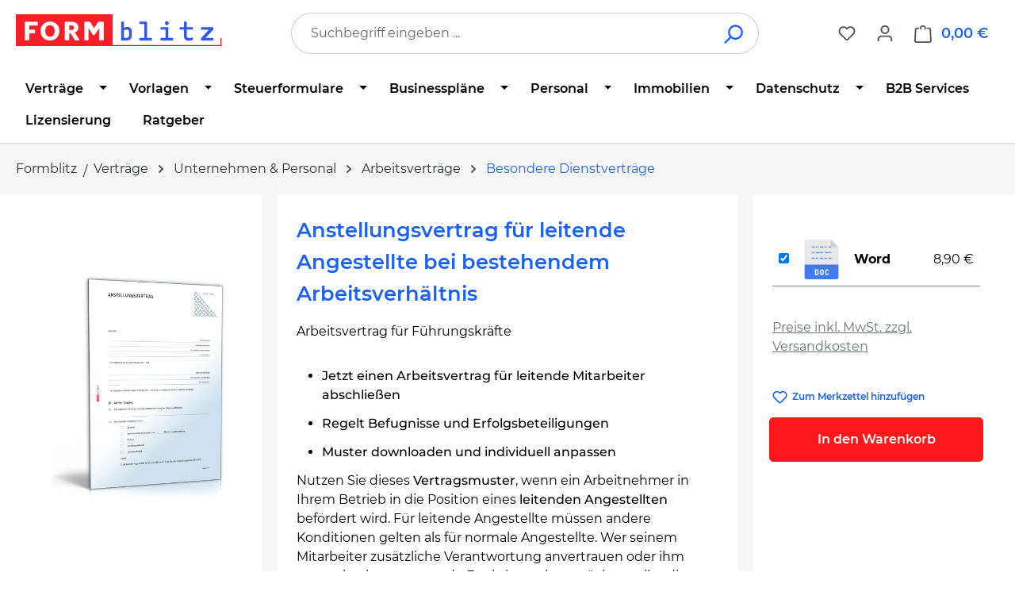

--- FILE ---
content_type: text/html; charset=UTF-8
request_url: https://www.formblitz.de/products/anstellungsvertrag-leitende-angestellte.html
body_size: 30351
content:
<!DOCTYPE html>
<html lang="de-DE"
      itemscope="itemscope"
      itemtype="https://schema.org/WebPage">


    
                            
    <head>
                                    <meta charset="utf-8">
            
                            <meta name="viewport"
                      content="width=device-width, initial-scale=1, shrink-to-fit=no">
            
                            <meta name="author"
                      content="">
                <meta name="robots"
                      content="index,follow">
                <meta name="revisit-after"
                      content="15 days">
                <meta name="keywords"
                      content="Anstellungsvertrag, Arbeitsvertrag, leitende, Angestellte, Formular, Vorlage, Muster, Vordruck, Download">
                <meta name="description"
                      content="Anstellungsvertrag für leitende Angestellte: Professionelle Vorlage sofort zum Download. Muster hier als PDF und Word-Datei herunterladen.">
            
                <meta property="og:type"
          content="product">
    <meta property="og:site_name"
          content="Formblitz.de">
    <meta property="og:url"
          content="https://www.formblitz.de/products/anstellungsvertrag-leitende-angestellte-ffid2189.html">
    <meta property="og:title"
          content="Anstellungsvertrag leitende Angestellte: Muster zum Download">

    <meta property="og:description"
          content="Anstellungsvertrag für leitende Angestellte: Professionelle Vorlage sofort zum Download. Muster hier als PDF und Word-Datei herunterladen.">
    <meta property="og:image"
          content="https://www.formblitz.de/media/7e/1f/d2/1748860194/1137c7db525caa2d2f052f9a8000a955.jpg?ts=1756120622">

    
            <meta property="product:price:amount"
          content="8.9">
    <meta property="product:price:currency"
          content="EUR">
    <meta property="product:product_link"
          content="https://www.formblitz.de/products/anstellungsvertrag-leitende-angestellte-ffid2189.html">

    <meta name="twitter:card"
          content="product">
    <meta name="twitter:site"
          content="Formblitz.de">
    <meta name="twitter:title"
          content="Anstellungsvertrag leitende Angestellte: Muster zum Download">
    <meta name="twitter:description"
          content="Anstellungsvertrag für leitende Angestellte: Professionelle Vorlage sofort zum Download. Muster hier als PDF und Word-Datei herunterladen.">
    <meta name="twitter:image"
          content="https://www.formblitz.de/media/7e/1f/d2/1748860194/1137c7db525caa2d2f052f9a8000a955.jpg?ts=1756120622">

                            <meta itemprop="copyrightHolder"
                      content="Formblitz.de">
                <meta itemprop="copyrightYear"
                      content="">
                <meta itemprop="isFamilyFriendly"
                      content="false">
                <meta itemprop="image"
                      content="https://www.formblitz.de/media/d6/14/52/1684875007/newLogo.svg?ts=1742878221">
            
                                            <meta name="theme-color"
                      content="#fff">
                            
                                                
                    <link rel="icon" href="https://www.formblitz.de/media/b9/a7/db/1688560663/favicon3.webp?ts=1688560663">
        
                            
        
<link rel="canonical" href="https://www.formblitz.de/products/anstellungsvertrag-leitende-angestellte.html" />


                    <title itemprop="name">
                    Anstellungsvertrag leitende Angestellte: Muster zum Download            </title>
        
                                                                            <link rel="stylesheet"
                      href="https://www.formblitz.de/theme/cb0e1844a0462777a74a2cdde6012783/css/all.css?1767634951">
                                    

    
    
    
            <script type="application/javascript">window.moorlAnimationZIndex = "9000";</script>
    
            <style>
            :root {
                --moorl-advanced-search-width: 600px;
            }
        </style>
    
                    
    <script>
        window.features = JSON.parse('\u007B\u0022V6_5_0_0\u0022\u003Atrue,\u0022v6.5.0.0\u0022\u003Atrue,\u0022V6_6_0_0\u0022\u003Atrue,\u0022v6.6.0.0\u0022\u003Atrue,\u0022V6_7_0_0\u0022\u003Atrue,\u0022v6.7.0.0\u0022\u003Atrue,\u0022V6_8_0_0\u0022\u003Afalse,\u0022v6.8.0.0\u0022\u003Afalse,\u0022DISABLE_VUE_COMPAT\u0022\u003Atrue,\u0022disable.vue.compat\u0022\u003Atrue,\u0022ACCESSIBILITY_TWEAKS\u0022\u003Atrue,\u0022accessibility.tweaks\u0022\u003Atrue,\u0022TELEMETRY_METRICS\u0022\u003Afalse,\u0022telemetry.metrics\u0022\u003Afalse,\u0022FLOW_EXECUTION_AFTER_BUSINESS_PROCESS\u0022\u003Afalse,\u0022flow.execution.after.business.process\u0022\u003Afalse,\u0022PERFORMANCE_TWEAKS\u0022\u003Afalse,\u0022performance.tweaks\u0022\u003Afalse,\u0022CACHE_CONTEXT_HASH_RULES_OPTIMIZATION\u0022\u003Afalse,\u0022cache.context.hash.rules.optimization\u0022\u003Afalse,\u0022DEFERRED_CART_ERRORS\u0022\u003Afalse,\u0022deferred.cart.errors\u0022\u003Afalse,\u0022PRODUCT_ANALYTICS\u0022\u003Afalse,\u0022product.analytics\u0022\u003Afalse,\u0022ADMIN_VITE\u0022\u003Afalse,\u0022admin.vite\u0022\u003Afalse,\u0022PAYPAL_SETTINGS_TWEAKS\u0022\u003Afalse,\u0022paypal.settings.tweaks\u0022\u003Afalse\u007D');
    </script>
        
                
                            <script nonce="SAJ6e4SyPqU=">
        dataLayer = window.dataLayer || [];
                dataLayer.push({ ecommerce: null });
                dataLayer.push({"pageTitle":"Anstellungsvertrag leitende Angestellte: Muster zum Download","pageSubCategory":"","pageCategoryID":"","pageSubCategoryID":"","pageCountryCode":"de-DE","pageLanguageCode":"Deutsch","pageVersion":1,"pageTestVariation":"1","pageValue":1,"pageAttributes":"1","pageCategory":"Product","productID":"a6fdeee105c09effa0ce98b13387bde6","parentProductID":"490d8b0bb4262e3ca2d35bb7d67835ae","productName":"Anstellungsvertrag f\u00fcr leitende Angestellte bei bestehendem Arbeitsverh\u00e4ltnis","productPrice":"8.90","productEAN":"4255696933569","productSku":"2189","productManufacturerNumber":"","productCategory":"Besondere Dienstvertr\u00e4ge","productCategoryID":"01972ff6edcb72348a31b91e304bbfa4","productCurrency":"EUR","visitorLoginState":"Logged Out","visitorType":"NOT LOGGED IN","visitorLifetimeValue":0,"visitorExistingCustomer":"No"});
                        dataLayer.push({"event":"view_item","ecommerce":{"currency":"EUR","value":8.9,"items":[{"item_name":"Anstellungsvertrag f\u00fcr leitende Angestellte bei bestehendem Arbeitsverh\u00e4ltnis","item_id":"2189","price":8.9,"index":0,"item_list_name":"Category","quantity":1,"item_variant":"Word","item_category":"Unternehmen & Personal","item_category2":"Besondere Dienstvertr\u00e4ge","item_category3":"Arbeitsvertr\u00e4ge","item_category4":"Vertr\u00e4ge","item_category5":"Startseite","item_list_id":"01972ff6edcb72348a31b91e304bbfa4"}]}});
                                                                            var dtgsConsentHandler = 'shopwareCmp';
    </script>
            
                        
    <script nonce="SAJ6e4SyPqU=">
        (function e(){window.document.$emitter&&typeof window.document.$emitter.subscribe==="function"?window.document.$emitter.subscribe("CookieConfiguration_Update",t=>{t&&t.detail&&Object.prototype.hasOwnProperty.call(t.detail,"dtgsAllowGtmTracking")&&window.location.reload()}):setTimeout(e,100)})();
    </script>

            <script nonce="SAJ6e4SyPqU=">
            window.dataLayer = window.dataLayer || [];
            var loadGTM = function(w,d,s,l,i){w[l]=w[l]||[];w[l].push({'gtm.start':
                    new Date().getTime(),event:'gtm.js'});var f=d.getElementsByTagName(s)[0],
                j=d.createElement(s),dl=l!='dataLayer'?'&l='+l:'';j.async=true;j.src=
                'https://www.googletagmanager.com/gtm.js?id='+i+dl;var n=d.querySelector('[nonce]');
            n&&j.setAttribute('nonce',n.nonce||n.getAttribute('nonce'));f.parentNode.insertBefore(j,f);
                    };
                            loadGTM(window,document,'script','dataLayer','GTM-K64B9R3');
                    </script>
                
    <script>
        window.dtgsGtmConsentCookieName = 'dtgsAllowGtmTracking';
        window.dtgsGtmCustomServices = [];
    </script>

                                    
                <script nonce="SAJ6e4SyPqU=">
            window.dataLayer = window.dataLayer || [];
            function gtag() { dataLayer.push(arguments); }

            (() => {
                const analyticsStorageEnabled = document.cookie.split(';').some((item) => item.trim().includes('dtgsAllowGtmTracking=1'));

                let googleAdsCookieName = 'google-ads-enabled';
                                    googleAdsCookieName = 'dtgsAllowGtmTracking';
                    window.googleAdsCookieName = 'dtgsAllowGtmTracking';
                
                const adsEnabled = document.cookie.split(';').some((item) => item.trim().includes(googleAdsCookieName + '=1'));

                // Always set a default consent for consent mode v2
                gtag('consent', 'default', {
                    'ad_user_data': adsEnabled ? 'granted' : 'denied',
                    'ad_storage': adsEnabled ? 'granted' : 'denied',
                    'ad_personalization': adsEnabled ? 'granted' : 'denied',
                    'analytics_storage': analyticsStorageEnabled ? 'granted' : 'denied'
                });
            })();
        </script>
            

    


                            
            
                
                                    <script>
                    window.useDefaultCookieConsent = true;
                </script>
                    
                                <script>
                window.activeNavigationId = '01972ff6edcb72348a31b91e304bbfa4';
                window.activeRoute = 'frontend.detail.page';
                window.activeRouteParameters = '\u007B\u0022_httpCache\u0022\u003Atrue,\u0022productId\u0022\u003A\u0022490d8b0bb4262e3ca2d35bb7d67835ae\u0022\u007D';
                window.router = {
                    'frontend.cart.offcanvas': '/checkout/offcanvas',
                    'frontend.cookie.offcanvas': '/cookie/offcanvas',
                    'frontend.checkout.finish.page': '/checkout/finish',
                    'frontend.checkout.info': '/widgets/checkout/info',
                    'frontend.menu.offcanvas': '/widgets/menu/offcanvas',
                    'frontend.cms.page': '/widgets/cms',
                    'frontend.cms.navigation.page': '/widgets/cms/navigation',
                    'frontend.country.country-data': '/country/country-state-data',
                    'frontend.app-system.generate-token': '/app-system/Placeholder/generate-token',
                    'frontend.gateway.context': '/gateway/context',
                    'frontend.cookie.consent.offcanvas': '/cookie/consent-offcanvas',
                    'frontend.account.login.page': '/account/login',
                    };
                window.salesChannelId = 'afd077ec23e24adf84bc47c5e15591b5';
            </script>
        
                                <script>
                
                window.breakpoints = JSON.parse('\u007B\u0022xs\u0022\u003A0,\u0022sm\u0022\u003A576,\u0022md\u0022\u003A768,\u0022lg\u0022\u003A992,\u0022xl\u0022\u003A1200,\u0022xxl\u0022\u003A1400\u007D');
            </script>
        
                                    <script>
                    window.customerLoggedInState = 0;

                    window.wishlistEnabled = 1;
                </script>
                    
                        
                        
    <script>
        window.validationMessages = JSON.parse('\u007B\u0022required\u0022\u003A\u0022Die\u0020Eingabe\u0020darf\u0020nicht\u0020leer\u0020sein.\u0022,\u0022email\u0022\u003A\u0022Ung\\u00fcltige\u0020E\u002DMail\u002DAdresse.\u0020Die\u0020E\u002DMail\u0020ben\\u00f6tigt\u0020das\u0020Format\u0020\\\u0022nutzer\u0040beispiel.de\\\u0022.\u0022,\u0022confirmation\u0022\u003A\u0022Ihre\u0020Eingaben\u0020sind\u0020nicht\u0020identisch.\u0022,\u0022minLength\u0022\u003A\u0022Die\u0020Eingabe\u0020ist\u0020zu\u0020kurz.\u0022\u007D');
    </script>
        
                                                            <script>
                        window.themeJsPublicPath = 'https://www.formblitz.de/theme/cb0e1844a0462777a74a2cdde6012783/js/';
                    </script>
                                            <script type="text/javascript" src="https://www.formblitz.de/theme/cb0e1844a0462777a74a2cdde6012783/js/storefront/storefront.js?1767634951" defer></script>
                                            <script type="text/javascript" src="https://www.formblitz.de/theme/cb0e1844a0462777a74a2cdde6012783/js/swag-pay-pal/swag-pay-pal.js?1767634951" defer></script>
                                            <script type="text/javascript" src="https://www.formblitz.de/theme/cb0e1844a0462777a74a2cdde6012783/js/dvsn-bundle/dvsn-bundle.js?1767634951" defer></script>
                                            <script type="text/javascript" src="https://www.formblitz.de/theme/cb0e1844a0462777a74a2cdde6012783/js/fbl-multi-variant-cart/fbl-multi-variant-cart.js?1767634951" defer></script>
                                            <script type="text/javascript" src="https://www.formblitz.de/theme/cb0e1844a0462777a74a2cdde6012783/js/moorl-foundation/moorl-foundation.js?1767634951" defer></script>
                                            <script type="text/javascript" src="https://www.formblitz.de/theme/cb0e1844a0462777a74a2cdde6012783/js/faesslich-slider/faesslich-slider.js?1767634951" defer></script>
                                            <script type="text/javascript" src="https://www.formblitz.de/theme/cb0e1844a0462777a74a2cdde6012783/js/newsletter-sendinblue/newsletter-sendinblue.js?1767634951" defer></script>
                                            <script type="text/javascript" src="https://www.formblitz.de/theme/cb0e1844a0462777a74a2cdde6012783/js/dtgs-google-tag-manager-sw6/dtgs-google-tag-manager-sw6.js?1767634951" defer></script>
                                            <script type="text/javascript" src="https://www.formblitz.de/theme/cb0e1844a0462777a74a2cdde6012783/js/cbax-modul-analytics/cbax-modul-analytics.js?1767634951" defer></script>
                                                        

    
        </head>

        <body class="    is-ctl-product is-act-index is-active-route-frontend-detail-page

    ">

            
                
    
    
            <div id="page-top" class="skip-to-content bg-primary-subtle text-primary-emphasis overflow-hidden" tabindex="-1">
            <div class="container skip-to-content-container d-flex justify-content-center visually-hidden-focusable">
                                                                                        <a href="#content-main" class="skip-to-content-link d-inline-flex text-decoration-underline m-1 p-2 fw-bold gap-2">
                                Zum Hauptinhalt springen
                            </a>
                                            
                                                                        <a href="#header-main-search-input" class="skip-to-content-link d-inline-flex text-decoration-underline m-1 p-2 fw-bold gap-2 d-none d-sm-block">
                                Zur Suche springen
                            </a>
                                            
                                                                        <a href="#main-navigation-menu" class="skip-to-content-link d-inline-flex text-decoration-underline m-1 p-2 fw-bold gap-2 d-none d-lg-block">
                                Zur Hauptnavigation springen
                            </a>
                                                                        </div>
        </div>
        
    
                
                
                                        <noscript class="noscript-main">
                
    <div role="alert"
         aria-live="polite"
         class="alert alert-info d-flex align-items-center">

                                                                        
                                                                                                                                                            <span class="icon icon-info" aria-hidden="true">
                                        <svg xmlns="http://www.w3.org/2000/svg" xmlns:xlink="http://www.w3.org/1999/xlink" width="24" height="24" viewBox="0 0 24 24"><defs><path d="M12 7c.5523 0 1 .4477 1 1s-.4477 1-1 1-1-.4477-1-1 .4477-1 1-1zm1 9c0 .5523-.4477 1-1 1s-1-.4477-1-1v-5c0-.5523.4477-1 1-1s1 .4477 1 1v5zm11-4c0 6.6274-5.3726 12-12 12S0 18.6274 0 12 5.3726 0 12 0s12 5.3726 12 12zM12 2C6.4772 2 2 6.4772 2 12s4.4772 10 10 10 10-4.4772 10-10S17.5228 2 12 2z" id="icons-default-info" /></defs><use xlink:href="#icons-default-info" fill="#758CA3" fill-rule="evenodd" /></svg>
                    </span>
                                                        
                                    
                    <div class="alert-content-container">
                                                    
                                                            Um unseren Shop in vollem Umfang nutzen zu können, empfehlen wir Ihnen Javascript in Ihrem Browser zu aktivieren.
                                    
                                                                </div>
            </div>
            </noscript>
        
    
    <!-- Google Tag Manager Noscript -->
            <noscript class="noscript-gtm">
            <iframe src="https://www.googletagmanager.com/ns.html?id=GTM-K64B9R3"
                    height="0"
                    width="0"
                    style="display:none;visibility:hidden">
            </iframe>
        </noscript>
        <!-- End Google Tag Manager Noscript -->

                                
    
        <header class="header-main">
                            <div class="container">
                                    <div class="top-bar d-none d-lg-block">
        
                        </div>
    
            <div class="row align-items-center header-row">
                            <div class="col-12 col-lg-auto header-logo-col pb-sm-2 my-3 m-lg-0">
                        <div class="header-logo-main text-center">
                    <a class="header-logo-main-link"
               href="/"
               title="Zur Startseite gehen">
                                    <picture class="header-logo-picture d-block m-auto">
                                                                            
                                                                            
                                                                                    <img src="https://www.formblitz.de/media/d6/14/52/1684875007/newLogo.svg?ts=1742878221"
                                     alt="Zur Startseite gehen"
                                     class="img-fluid header-logo-main-img">
                                                                        </picture>
                            </a>
            </div>
                </div>
            
                            <div class="col-12 order-2 col-sm order-sm-1 header-search-col">
                    <div class="row">
                        <div class="col-sm-auto d-none d-sm-block d-lg-none">
                                                            <div class="nav-main-toggle">
                                                                            <button
                                            class="btn nav-main-toggle-btn header-actions-btn"
                                            type="button"
                                            data-off-canvas-menu="true"
                                            aria-label="Menü"
                                        >
                                                                                                                                                                                                    <span class="icon icon-stack" aria-hidden="true">
                                        <svg xmlns="http://www.w3.org/2000/svg" xmlns:xlink="http://www.w3.org/1999/xlink" width="24" height="24" viewBox="0 0 24 24"><defs><path d="M3 13c-.5523 0-1-.4477-1-1s.4477-1 1-1h18c.5523 0 1 .4477 1 1s-.4477 1-1 1H3zm0-7c-.5523 0-1-.4477-1-1s.4477-1 1-1h18c.5523 0 1 .4477 1 1s-.4477 1-1 1H3zm0 14c-.5523 0-1-.4477-1-1s.4477-1 1-1h18c.5523 0 1 .4477 1 1s-.4477 1-1 1H3z" id="icons-default-stack" /></defs><use xlink:href="#icons-default-stack" fill="#758CA3" fill-rule="evenodd" /></svg>
                    </span>
                                                                                        </button>
                                                                    </div>
                                                    </div>
                        <div class="col">
                            
    <div class="collapse"
         id="searchCollapse">
        <div class="header-search my-2 m-sm-auto">
                            <form action="/search"
                      method="get"
                      data-search-widget="true"
                      data-search-widget-options="{&quot;searchWidgetMinChars&quot;:2}"
                      data-url="/suggest?search="
                      class="header-search-form js-search-form">
                                            <div class="input-group">
                                                            <input
                                    type="search"
                                    id="header-main-search-input"
                                    name="search"
                                    class="form-control header-search-input"
                                    autocomplete="off"
                                    autocapitalize="off"
                                    placeholder="Suchbegriff eingeben ..."
                                    aria-label="Suchbegriff eingeben ..."
                                    role="combobox"
                                    aria-autocomplete="list"
                                    aria-controls="search-suggest-listbox"
                                    aria-expanded="false"
                                    aria-describedby="search-suggest-result-info"
                                    value="">
                            
                                                            <button type="submit"
                                        class="btn header-search-btn"
                                        aria-label="Suchen">
                                    <span class="header-search-icon">
                                                                                                                                                <span class="icon icon-search" aria-hidden="true">
                                        <svg xmlns="http://www.w3.org/2000/svg" xmlns:xlink="http://www.w3.org/1999/xlink" width="24" height="24" viewBox="0 0 24 24"><defs><path d="M10.0944 16.3199 4.707 21.707c-.3905.3905-1.0237.3905-1.4142 0-.3905-.3905-.3905-1.0237 0-1.4142L8.68 14.9056C7.6271 13.551 7 11.8487 7 10c0-4.4183 3.5817-8 8-8s8 3.5817 8 8-3.5817 8-8 8c-1.8487 0-3.551-.627-4.9056-1.6801zM15 16c3.3137 0 6-2.6863 6-6s-2.6863-6-6-6-6 2.6863-6 6 2.6863 6 6 6z" id="icons-default-search" /></defs><use xlink:href="#icons-default-search" fill="#758CA3" fill-rule="evenodd" /></svg>
                    </span>
                                        </span>
                                </button>
                            
                                                            <button class="btn header-close-btn js-search-close-btn d-none"
                                        type="button"
                                        aria-label="Die Dropdown-Suche schließen">
                                    <span class="header-close-icon">
                                                                                                                                                <span class="icon icon-x" aria-hidden="true">
                                        <svg xmlns="http://www.w3.org/2000/svg" xmlns:xlink="http://www.w3.org/1999/xlink" width="24" height="24" viewBox="0 0 24 24"><defs><path d="m10.5858 12-7.293-7.2929c-.3904-.3905-.3904-1.0237 0-1.4142.3906-.3905 1.0238-.3905 1.4143 0L12 10.5858l7.2929-7.293c.3905-.3904 1.0237-.3904 1.4142 0 .3905.3906.3905 1.0238 0 1.4143L13.4142 12l7.293 7.2929c.3904.3905.3904 1.0237 0 1.4142-.3906.3905-1.0238.3905-1.4143 0L12 13.4142l-7.2929 7.293c-.3905.3904-1.0237.3904-1.4142 0-.3905-.3906-.3905-1.0238 0-1.4143L10.5858 12z" id="icons-default-x" /></defs><use xlink:href="#icons-default-x" fill="#758CA3" fill-rule="evenodd" /></svg>
                    </span>
                                        </span>
                                </button>
                                                    </div>
                                    </form>
                    </div>
    </div>
                        </div>
                    </div>
                </div>
            
                            <div class="col-12 order-1 col-sm-auto order-sm-2 header-actions-col">
                    <div class="row g-0">
                                                    <div class="col d-sm-none">
                                <div class="menu-button">
                                                                            <button
                                            class="btn nav-main-toggle-btn header-actions-btn"
                                            type="button"
                                            data-off-canvas-menu="true"
                                            aria-label="Menü"
                                        >
                                                                                                                                                                                                    <span class="icon icon-stack" aria-hidden="true">
                                        <svg xmlns="http://www.w3.org/2000/svg" xmlns:xlink="http://www.w3.org/1999/xlink" width="24" height="24" viewBox="0 0 24 24"><use xlink:href="#icons-default-stack" fill="#758CA3" fill-rule="evenodd" /></svg>
                    </span>
                                                                                        </button>
                                                                    </div>
                            </div>
                        
                                                    <div class="col-auto d-sm-none">
                                <div class="search-toggle">
                                    <button class="btn header-actions-btn search-toggle-btn js-search-toggle-btn collapsed"
                                            type="button"
                                            data-bs-toggle="collapse"
                                            data-bs-target="#searchCollapse"
                                            aria-expanded="false"
                                            aria-controls="searchCollapse"
                                            aria-label="Suchen">
                                                                                                                                                <span class="icon icon-search" aria-hidden="true">
                                        <svg xmlns="http://www.w3.org/2000/svg" xmlns:xlink="http://www.w3.org/1999/xlink" width="24" height="24" viewBox="0 0 24 24"><use xlink:href="#icons-default-search" fill="#758CA3" fill-rule="evenodd" /></svg>
                    </span>
                                        </button>
                                </div>
                            </div>
                        
                                                                                    <div class="col-auto">
                                    <div class="header-wishlist">
                                        <a class="btn header-wishlist-btn header-actions-btn"
                                           href="/wishlist"
                                           title="Merkzettel"
                                           aria-labelledby="wishlist-basket-live-area"
                                        >
                                                
            <span class="header-wishlist-icon">
                                                                                                                    <span class="icon icon-heart" aria-hidden="true">
                                        <svg xmlns="http://www.w3.org/2000/svg" xmlns:xlink="http://www.w3.org/1999/xlink" width="24" height="24" viewBox="0 0 24 24"><defs><path d="M20.0139 12.2998c1.8224-1.8224 1.8224-4.7772 0-6.5996-1.8225-1.8225-4.7772-1.8225-6.5997 0L12 7.1144l-1.4142-1.4142c-1.8225-1.8225-4.7772-1.8225-6.5997 0-1.8224 1.8224-1.8224 4.7772 0 6.5996l7.519 7.519a.7.7 0 0 0 .9899 0l7.5189-7.519zm1.4142 1.4142-7.519 7.519c-1.0543 1.0544-2.7639 1.0544-3.8183 0L2.572 13.714c-2.6035-2.6035-2.6035-6.8245 0-9.428 2.6035-2.6035 6.8246-2.6035 9.4281 0 2.6035-2.6035 6.8246-2.6035 9.428 0 2.6036 2.6035 2.6036 6.8245 0 9.428z" id="icons-default-heart" /></defs><use xlink:href="#icons-default-heart" fill="#758CA3" fill-rule="evenodd" /></svg>
                    </span>
            </span>
    
    
    
    <span class="badge bg-primary header-wishlist-badge"
          id="wishlist-basket"
          data-wishlist-storage="true"
          data-wishlist-storage-options="{&quot;listPath&quot;:&quot;\/wishlist\/list&quot;,&quot;mergePath&quot;:&quot;\/wishlist\/merge&quot;,&quot;pageletPath&quot;:&quot;\/wishlist\/merge\/pagelet&quot;}"
          data-wishlist-widget="true"
          data-wishlist-widget-options="{&quot;showCounter&quot;:true}"
          aria-labelledby="wishlist-basket-live-area"
    ></span>

    <span class="visually-hidden"
          id="wishlist-basket-live-area"
          data-wishlist-live-area-text="Du hast %counter% Produkte auf dem Merkzettel"
          aria-live="polite"
    ></span>
                                        </a>
                                    </div>
                                </div>
                                                    
                                                    <div class="col-auto">
                                <div class="account-menu">
                                        <div class="dropdown">
                    <button class="btn account-menu-btn header-actions-btn"
                    type="button"
                    id="accountWidget"
                    data-account-menu="true"
                    data-bs-toggle="dropdown"
                    aria-haspopup="true"
                    aria-expanded="false"
                    aria-label="Ihr Konto"
                    title="Ihr Konto">
                                                                                                                        <span class="icon icon-avatar" aria-hidden="true">
                                        <svg xmlns="http://www.w3.org/2000/svg" xmlns:xlink="http://www.w3.org/1999/xlink" width="24" height="24" viewBox="0 0 24 24"><defs><path d="M12 3C9.7909 3 8 4.7909 8 7c0 2.2091 1.7909 4 4 4 2.2091 0 4-1.7909 4-4 0-2.2091-1.7909-4-4-4zm0-2c3.3137 0 6 2.6863 6 6s-2.6863 6-6 6-6-2.6863-6-6 2.6863-6 6-6zM4 22.099c0 .5523-.4477 1-1 1s-1-.4477-1-1V20c0-2.7614 2.2386-5 5-5h10.0007c2.7614 0 5 2.2386 5 5v2.099c0 .5523-.4477 1-1 1s-1-.4477-1-1V20c0-1.6569-1.3431-3-3-3H7c-1.6569 0-3 1.3431-3 3v2.099z" id="icons-default-avatar" /></defs><use xlink:href="#icons-default-avatar" fill="#758CA3" fill-rule="evenodd" /></svg>
                    </span>
                </button>
        
                    <div class="dropdown-menu dropdown-menu-end account-menu-dropdown js-account-menu-dropdown"
                 aria-labelledby="accountWidget">
                

        
            <div class="offcanvas-header">
                            <button class="btn btn-secondary offcanvas-close js-offcanvas-close">
                                                                                                                                                    <span class="icon icon-x icon-sm" aria-hidden="true">
                                        <svg xmlns="http://www.w3.org/2000/svg" xmlns:xlink="http://www.w3.org/1999/xlink" width="24" height="24" viewBox="0 0 24 24"><use xlink:href="#icons-default-x" fill="#758CA3" fill-rule="evenodd" /></svg>
                    </span>
                        
                                            Menü schließen
                                    </button>
                    </div>
    
            <div class="offcanvas-body">
                <div class="account-menu">
                                    <div class="dropdown-header account-menu-header">
                    Ihr Konto
                </div>
                    
                                    <div class="account-menu-login">
                                            <a href="/account/login"
                           title="Anmelden"
                           class="btn btn-primary account-menu-login-button">
                            Anmelden
                        </a>
                    
                                            <div class="account-menu-register">
                            oder
                            <a href="/account/login"
                               title="Registrieren">
                                registrieren
                            </a>
                        </div>
                                    </div>
                    
                    <div class="account-menu-links">
                    <div class="header-account-menu">
        <div class="card account-menu-inner">
                                        
                                                <nav class="list-group list-group-flush account-aside-list-group">
                                                                                        <a href="/account"
                                   title="Übersicht"
                                   class="list-group-item list-group-item-action account-aside-item"
                                   >
                                    Übersicht
                                </a>
                            
                                                            <a href="/account/profile"
                                   title="Persönliches Profil"
                                   class="list-group-item list-group-item-action account-aside-item"
                                   >
                                    Persönliches Profil
                                </a>
                            
                                                                                                                            <a href="/account/address"
                                   title="Adressen"
                                   class="list-group-item list-group-item-action account-aside-item"
                                   >
                                    Adressen
                                </a>
                            
                                                            <a href="/account/order"
                                   title="Bestellungen"
                                   class="list-group-item list-group-item-action account-aside-item"
                                   >
                                    Bestellungen
                                </a>
                                                    

                        </nav>
                            
                                                </div>
    </div>
            </div>
            </div>
        </div>
                </div>
            </div>
                                </div>
                            </div>
                        
                                                    <div class="col-auto">
                                <div
                                    class="header-cart"
                                    data-off-canvas-cart="true"
                                >
                                    <a
                                        class="btn header-cart-btn header-actions-btn"
                                        href="/checkout/cart"
                                        data-cart-widget="true"
                                        title="Warenkorb"
                                        aria-labelledby="cart-widget-aria-label"
                                        aria-haspopup="true"
                                    >
                                            <span class="header-cart-icon">
                                                                                                                <span class="icon icon-bag" aria-hidden="true">
                                        <svg xmlns="http://www.w3.org/2000/svg" xmlns:xlink="http://www.w3.org/1999/xlink" width="24" height="24" viewBox="0 0 24 24"><defs><path d="M5.892 3c.5523 0 1 .4477 1 1s-.4477 1-1 1H3.7895a1 1 0 0 0-.9986.9475l-.7895 15c-.029.5515.3946 1.0221.9987 1.0525h17.8102c.5523 0 1-.4477.9986-1.0525l-.7895-15A1 1 0 0 0 20.0208 5H17.892c-.5523 0-1-.4477-1-1s.4477-1 1-1h2.1288c1.5956 0 2.912 1.249 2.9959 2.8423l.7894 15c.0035.0788.0035.0788.0042.1577 0 1.6569-1.3432 3-3 3H3c-.079-.0007-.079-.0007-.1577-.0041-1.6546-.0871-2.9253-1.499-2.8382-3.1536l.7895-15C.8775 4.249 2.1939 3 3.7895 3H5.892zm4 2c0 .5523-.4477 1-1 1s-1-.4477-1-1V3c0-1.6569 1.3432-3 3-3h2c1.6569 0 3 1.3431 3 3v2c0 .5523-.4477 1-1 1s-1-.4477-1-1V3c0-.5523-.4477-1-1-1h-2c-.5523 0-1 .4477-1 1v2z" id="icons-default-bag" /></defs><use xlink:href="#icons-default-bag" fill="#758CA3" fill-rule="evenodd" /></svg>
                    </span>
        </span>
        <span class="header-cart-total d-none d-sm-inline-block ms-sm-2">
        0,00 €
    </span>

        <span
        class="visually-hidden"
        id="cart-widget-aria-label"
    >
        Warenkorb enthält 0 Positionen. Der Gesamtwert beträgt 0,00 €.
    </span>
                                    </a>
                                </div>
                            </div>
                                            </div>
                </div>
                    </div>
                    </div>
                    </header>
    
            <div class="nav-main">
                                <div class="container">
        
                    <nav class="navbar navbar-expand-lg main-navigation-menu"
                 id="main-navigation-menu"
                 itemscope="itemscope"
                 itemtype="https://schema.org/SiteNavigationElement"
                 data-navbar="true"
                 data-navbar-options="{&quot;pathIdList&quot;:[&quot;0193ca88fa817a6d8342cea627aa0346&quot;]}"
                 aria-label="Hauptnavigation">
                <div class="collapse navbar-collapse" id="main_nav">
                    <ul class="navbar-nav main-navigation-menu-list flex-wrap">
                        
                        
                                                                                                                                                                                                                    
                                                                                                            <li class="nav-item nav-item-01972ff6e39972a193e17c435584352b dropdown position-static">
                                                                                            <a class="nav-link nav-item-01972ff6e39972a193e17c435584352b-link root main-navigation-link p-2 dropdown-toggle"
                                                   href="https://www.formblitz.de/downloads/vertraege/"
                                                   data-bs-toggle="dropdown"                                                                                                      itemprop="url"
                                                   title="Verträge"
                                                >
                                                                                                            <span itemprop="name" class="main-navigation-link-text">Verträge</span>
                                                                                                    </a>
                                            
                                                                                                                                                <div class="dropdown-menu w-100 p-4">
                                                                
            <div class="row">
                            <div class="col">
                    <div class="navigation-flyout-category-link">
                                                                                    <a href="https://www.formblitz.de/downloads/vertraege/"
                                   itemprop="url"
                                   title="Verträge">
                                                                            Zur Kategorie Verträge
                                                                    </a>
                                                                        </div>
                </div>
            
                            <div class="col-auto">
                    <button class="navigation-flyout-close js-close-flyout-menu btn-close" aria-label="Menü schließen">
                                                                                                                            </button>
                </div>
                    </div>
    
            <div class="row navigation-flyout-content">
                            <div class="col">
                    <div class="">
                                                        
                
    <div class="row navigation-flyout-categories is-level-0">
                                                        
                                        <div class="col-3 ">
                                                                        <div class="nav-item nav-item-0197990a26047e678f54103eb4b3eea1 nav-link nav-item-0197990a26047e678f54103eb4b3eea1-link navigation-flyout-link is-level-0"
                                 title="Immobilien &amp; Vermietung">
                                <span itemprop="name">Immobilien &amp; Vermietung</span>
                            </div>
                                            
                                                                            
    
    <div class="navigation-flyout-categories is-level-1">
                                                        
                                        <div class="">
                                                                        <a class="nav-item nav-item-01972ff6eab372878a131a6357ff22e8 nav-link nav-item-01972ff6eab372878a131a6357ff22e8-link navigation-flyout-link is-level-1"
                               href="https://www.formblitz.de/downloads/vertraege/mietvertraege/"
                               itemprop="url"
                                                              title="Mietverträge">
                                <span itemprop="name">Mietverträge</span>
                            </a>
                                            
                                                                                </div>
            
                                                            
                                        <div class="navigation-flyout-col">
                                                                        <a class="nav-item nav-item-01972ff6fdfe72278defa8c504177fa4 nav-link nav-item-01972ff6fdfe72278defa8c504177fa4-link navigation-flyout-link is-level-1"
                               href="https://www.formblitz.de/downloads/vertraege/bauvertraege/"
                               itemprop="url"
                                                              title="Bauverträge">
                                <span itemprop="name">Bauverträge</span>
                            </a>
                                            
                                                                                </div>
            
                                                            
                                        <div class="navigation-flyout-col">
                                                                        <a class="nav-item nav-item-01972ff703a670f387084f21304c3d47 nav-link nav-item-01972ff703a670f387084f21304c3d47-link navigation-flyout-link is-level-1"
                               href="https://www.formblitz.de/downloads/vertraege/maklervertraege/"
                               itemprop="url"
                                                              title="Maklerverträge">
                                <span itemprop="name">Maklerverträge</span>
                            </a>
                                            
                                                                                </div>
            
                </div>
                                                            </div>
            
                                                            
                                        <div class="col-3 navigation-flyout-col">
                                                                        <div class="nav-item nav-item-0197990b83407ed295ec7b0eb150536d nav-link nav-item-0197990b83407ed295ec7b0eb150536d-link navigation-flyout-link is-level-0"
                                 title="Kaufen &amp; Schenken">
                                <span itemprop="name">Kaufen &amp; Schenken</span>
                            </div>
                                            
                                                                            
    
    <div class="navigation-flyout-categories is-level-1">
                                                        
                                        <div class="">
                                                                        <a class="nav-item nav-item-01972ff6e7b67165a8250eafac3145e3 nav-link nav-item-01972ff6e7b67165a8250eafac3145e3-link navigation-flyout-link is-level-1"
                               href="https://www.formblitz.de/downloads/vertraege/kaufvertraege/"
                               itemprop="url"
                                                              title="Kaufverträge">
                                <span itemprop="name">Kaufverträge</span>
                            </a>
                                            
                                                                                </div>
            
                                                            
                                        <div class="navigation-flyout-col">
                                                                        <a class="nav-item nav-item-01972ff6f77e72fc8a02fe11d76ce1d2 nav-link nav-item-01972ff6f77e72fc8a02fe11d76ce1d2-link navigation-flyout-link is-level-1"
                               href="https://www.formblitz.de/downloads/vertraege/schenkungsvertraege/"
                               itemprop="url"
                                                              title="Schenkungsverträge">
                                <span itemprop="name">Schenkungsverträge</span>
                            </a>
                                            
                                                                                </div>
            
                                                            
                                        <div class="navigation-flyout-col">
                                                                        <a class="nav-item nav-item-01972ff6f3c9716790e1b4fa7981f2d8 nav-link nav-item-01972ff6f3c9716790e1b4fa7981f2d8-link navigation-flyout-link is-level-1"
                               href="https://www.formblitz.de/downloads/vertraege/sicherheiten/"
                               itemprop="url"
                                                              title="Sicherheiten">
                                <span itemprop="name">Sicherheiten</span>
                            </a>
                                            
                                                                                </div>
            
                </div>
                                                            </div>
            
                                                            
                                        <div class="col-3 navigation-flyout-col">
                                                                        <div class="nav-item nav-item-0197990e093a7dcbb9d993520d554207 nav-link nav-item-0197990e093a7dcbb9d993520d554207-link navigation-flyout-link is-level-0"
                                 title="Finanzieren &amp; Kredit">
                                <span itemprop="name">Finanzieren &amp; Kredit</span>
                            </div>
                                            
                                                                            
    
    <div class="navigation-flyout-categories is-level-1">
                                                        
                                        <div class="">
                                                                        <a class="nav-item nav-item-01972ff6e4a872b49e77af4efe4f3460 nav-link nav-item-01972ff6e4a872b49e77af4efe4f3460-link navigation-flyout-link is-level-1"
                               href="https://www.formblitz.de/downloads/vertraege/darlehensvertraege/"
                               itemprop="url"
                                                              title="Darlehensverträge">
                                <span itemprop="name">Darlehensverträge</span>
                            </a>
                                            
                                                                                </div>
            
                                                            
                                        <div class="navigation-flyout-col">
                                                                        <a class="nav-item nav-item-01972ff6fa2f7247b2fa208346d33c60 nav-link nav-item-01972ff6fa2f7247b2fa208346d33c60-link navigation-flyout-link is-level-1"
                               href="https://www.formblitz.de/downloads/vertraege/leasingvertraege/"
                               itemprop="url"
                                                              title="Leasingverträge">
                                <span itemprop="name">Leasingverträge</span>
                            </a>
                                            
                                                                                </div>
            
                                                            
                                        <div class="navigation-flyout-col">
                                                                        <a class="nav-item nav-item-0197990e389b7057909ce4b9270bb444 nav-link nav-item-0197990e389b7057909ce4b9270bb444-link navigation-flyout-link is-level-1"
                               href="https://www.formblitz.de/downloads/vorlagen/schuldanerkenntnisse/"
                               itemprop="url"
                                                              title="Schuldanerkenntnisse">
                                <span itemprop="name">Schuldanerkenntnisse</span>
                            </a>
                                            
                                                                                </div>
            
                                                            
                                        <div class="">
                                                                        <a class="nav-item nav-item-01972ff6ff5d70e5abd0eba1b7843520 nav-link nav-item-01972ff6ff5d70e5abd0eba1b7843520-link navigation-flyout-link is-level-1"
                               href="https://www.formblitz.de/downloads/vertraege/lizenzvertraege/"
                               itemprop="url"
                                                              title="Lizenzverträge">
                                <span itemprop="name">Lizenzverträge</span>
                            </a>
                                            
                                                                                </div>
            
                </div>
                                                            </div>
            
                                                            
                                        <div class="col-3 ">
                                                                        <div class="nav-item nav-item-0197990d031371c6a1df6d92aad8fd3a nav-link nav-item-0197990d031371c6a1df6d92aad8fd3a-link navigation-flyout-link is-level-0"
                                 title="Unternehmen &amp; Personal">
                                <span itemprop="name">Unternehmen &amp; Personal</span>
                            </div>
                                            
                                                                            
    
    <div class="navigation-flyout-categories is-level-1">
                                                        
                                        <div class="">
                                                                        <a class="nav-item nav-item-01972ff6ebc170f4a6f70a2795b30210 nav-link nav-item-01972ff6ebc170f4a6f70a2795b30210-link navigation-flyout-link is-level-1"
                               href="https://www.formblitz.de/downloads/vertraege/arbeitsvertraege/"
                               itemprop="url"
                                                              title="Arbeitsverträge">
                                <span itemprop="name">Arbeitsverträge</span>
                            </a>
                                            
                                                                                </div>
            
                                                            
                                        <div class="navigation-flyout-col">
                                                                        <a class="nav-item nav-item-01972ff6f64a716db9bf184db5bda6ea nav-link nav-item-01972ff6f64a716db9bf184db5bda6ea-link navigation-flyout-link is-level-1"
                               href="https://www.formblitz.de/downloads/vertraege/auftraege/"
                               itemprop="url"
                                                              title="Aufträge">
                                <span itemprop="name">Aufträge</span>
                            </a>
                                            
                                                                                </div>
            
                                                            
                                        <div class="navigation-flyout-col">
                                                                        <a class="nav-item nav-item-01972ff6f8b172f39bef0ff652b9d8e8 nav-link nav-item-01972ff6f8b172f39bef0ff652b9d8e8-link navigation-flyout-link is-level-1"
                               href="https://www.formblitz.de/downloads/vertraege/werkvertraege/"
                               itemprop="url"
                                                              title="Werkverträge">
                                <span itemprop="name">Werkverträge</span>
                            </a>
                                            
                                                                                </div>
            
                                                            
                                        <div class="">
                                                                        <a class="nav-item nav-item-01972ff6e6ba71fda4ad51f5f34f806e nav-link nav-item-01972ff6e6ba71fda4ad51f5f34f806e-link navigation-flyout-link is-level-1"
                               href="https://www.formblitz.de/downloads/vertraege/gesellschaftsvertraege/"
                               itemprop="url"
                                                              title="Gesellschaftsverträge">
                                <span itemprop="name">Gesellschaftsverträge</span>
                            </a>
                                            
                                                                                </div>
            
                                                            
                                        <div class="navigation-flyout-col">
                                                                        <a class="nav-item nav-item-0197990f4a517c9ea6c7362ffa84d12c nav-link nav-item-0197990f4a517c9ea6c7362ffa84d12c-link navigation-flyout-link is-level-1"
                               href="https://www.formblitz.de/downloads/vorlagen/agb-muster/"
                               itemprop="url"
                                                              title="Muster AGB">
                                <span itemprop="name">Muster AGB</span>
                            </a>
                                            
                                                                                </div>
            
                </div>
                                                            </div>
            
                                                            
                                        <div class="col-3 navigation-flyout-col">
                                                                        <a class="nav-item nav-item-01979910a0c27e009b9bfa9e5be6154d nav-link nav-item-01979910a0c27e009b9bfa9e5be6154d-link navigation-flyout-link is-level-0"
                               href="https://www.formblitz.de/downloads/vorteilspakete/"
                               itemprop="url"
                                                              title="Vorteilspakete">
                                <span itemprop="name">Vorteilspakete</span>
                            </a>
                                            
                                                                            
    
    <div class="navigation-flyout-categories is-level-1">
                                                        
                                        <div class="">
                                                                        <a class="nav-item nav-item-0197993855617ba4a17dabd6a1cd2f95 nav-link nav-item-0197993855617ba4a17dabd6a1cd2f95-link navigation-flyout-link is-level-1"
                               href="https://www.formblitz.de/downloads/vorteilspakete/unternehmen-office/"
                               itemprop="url"
                                                              title="Unternehmen &amp; Personal">
                                <span itemprop="name">Unternehmen &amp; Personal</span>
                            </a>
                                            
                                                                                </div>
            
                                                            
                                        <div class="navigation-flyout-col">
                                                                        <a class="nav-item nav-item-01979938ca6277a3816c5a37d9f396c7 nav-link nav-item-01979938ca6277a3816c5a37d9f396c7-link navigation-flyout-link is-level-1"
                               href="https://www.formblitz.de/downloads/vorteilspakete/immobilien-wohnen/"
                               itemprop="url"
                                                              title="Immobilien &amp; Wohnen">
                                <span itemprop="name">Immobilien &amp; Wohnen</span>
                            </a>
                                            
                                                                                </div>
            
                                                            
                                        <div class="navigation-flyout-col">
                                                                        <a class="nav-item nav-item-01979938f4ae7ce293eda3faee5bc9ff nav-link nav-item-01979938f4ae7ce293eda3faee5bc9ff-link navigation-flyout-link is-level-1"
                               href="https://www.formblitz.de/downloads/vorteilspakete/freizeit-familie/"
                               itemprop="url"
                                                              title="Freizeit &amp; Familie">
                                <span itemprop="name">Freizeit &amp; Familie</span>
                            </a>
                                            
                                                                                </div>
            
                                                            
                                        <div class="">
                                                                        <a class="nav-item nav-item-019799390d757e9b966eec5dadc5b9f1 nav-link nav-item-019799390d757e9b966eec5dadc5b9f1-link navigation-flyout-link is-level-1"
                               href="https://www.formblitz.de/downloads/vorteilspakete/vorsorge-testament/"
                               itemprop="url"
                                                              title="Vorsorge &amp; Testament">
                                <span itemprop="name">Vorsorge &amp; Testament</span>
                            </a>
                                            
                                                                                </div>
            
                                                            
                                        <div class="navigation-flyout-col">
                                                                        <a class="nav-item nav-item-0197993923a778f1969b08331c57bec1 nav-link nav-item-0197993923a778f1969b08331c57bec1-link navigation-flyout-link is-level-1"
                               href="https://www.formblitz.de/downloads/vorteilspakete/steuern-finanzen/"
                               itemprop="url"
                                                              title="Steuern &amp; Finanzen">
                                <span itemprop="name">Steuern &amp; Finanzen</span>
                            </a>
                                            
                                                                                </div>
            
                </div>
                                                            </div>
            
                                                            
                                        <div class="col-3 navigation-flyout-col">
                                                                        <div class="nav-item nav-item-0197990c44567d46963b0f4e5ce4b1a9 nav-link nav-item-0197990c44567d46963b0f4e5ce4b1a9-link navigation-flyout-link is-level-0"
                                 title="Sonstige Verträge">
                                <span itemprop="name">Sonstige Verträge</span>
                            </div>
                                            
                                                                            
    
    <div class="navigation-flyout-categories is-level-1">
                                                        
                                        <div class="">
                                                                        <a class="nav-item nav-item-01972ff6f50f70c298dcb0861c5cba9e nav-link nav-item-01972ff6f50f70c298dcb0861c5cba9e-link navigation-flyout-link is-level-1"
                               href="https://www.formblitz.de/downloads/vertraege/kuenstlervertraege/"
                               itemprop="url"
                                                              title="Künstlerverträge">
                                <span itemprop="name">Künstlerverträge</span>
                            </a>
                                            
                                                                                </div>
            
                                                            
                                        <div class="navigation-flyout-col">
                                                                        <a class="nav-item nav-item-01972ff6e5b1732db133b8fa275c7751 nav-link nav-item-01972ff6e5b1732db133b8fa275c7751-link navigation-flyout-link is-level-1"
                               href="https://www.formblitz.de/downloads/vertraege/ehevertraege/"
                               itemprop="url"
                                                              title="Eheverträge">
                                <span itemprop="name">Eheverträge</span>
                            </a>
                                            
                                                                                </div>
            
                </div>
                                                            </div>
            
                </div>
                                            </div>
                </div>
            
                                                </div>
                                                        </div>
                                                                                                                                    </li>
                                                                                                                                                                                                                                                                
                                                                                                            <li class="nav-item nav-item-01972ff7080c7390a4b7cba54bb7417d dropdown position-static">
                                                                                            <a class="nav-link nav-item-01972ff7080c7390a4b7cba54bb7417d-link root main-navigation-link p-2 dropdown-toggle"
                                                   href="https://www.formblitz.de/downloads/vorlagen/"
                                                   data-bs-toggle="dropdown"                                                                                                      itemprop="url"
                                                   title="Vorlagen"
                                                >
                                                                                                            <span itemprop="name" class="main-navigation-link-text">Vorlagen</span>
                                                                                                    </a>
                                            
                                                                                                                                                <div class="dropdown-menu w-100 p-4">
                                                                
            <div class="row">
                            <div class="col">
                    <div class="navigation-flyout-category-link">
                                                                                    <a href="https://www.formblitz.de/downloads/vorlagen/"
                                   itemprop="url"
                                   title="Vorlagen">
                                                                            Zur Kategorie Vorlagen
                                                                    </a>
                                                                        </div>
                </div>
            
                            <div class="col-auto">
                    <button class="navigation-flyout-close js-close-flyout-menu btn-close" aria-label="Menü schließen">
                                                                                                                            </button>
                </div>
                    </div>
    
            <div class="row navigation-flyout-content">
                            <div class="col">
                    <div class="">
                                                        
                
    <div class="row navigation-flyout-categories is-level-0">
                                                        
                                        <div class="col-3 ">
                                                                        <div class="nav-item nav-item-01979916fef079d18b06976fd6946ebe nav-link nav-item-01979916fef079d18b06976fd6946ebe-link navigation-flyout-link is-level-0"
                                 title="Vorsorge &amp; Vollmachten">
                                <span itemprop="name">Vorsorge &amp; Vollmachten</span>
                            </div>
                                            
                                                                            
    
    <div class="navigation-flyout-categories is-level-1">
                                                        
                                        <div class="">
                                                                        <a class="nav-item nav-item-01990650e53d7d768dad5497a23056e6 nav-link nav-item-01990650e53d7d768dad5497a23056e6-link navigation-flyout-link is-level-1"
                               href="https://www.formblitz.de/downloads/vorlagen/vollmachten/vollmacht-privatperson/"
                               itemprop="url"
                                                              title="Vollmachten für Privatpersonen">
                                <span itemprop="name">Vollmachten für Privatpersonen</span>
                            </a>
                                            
                                                                                </div>
            
                                                            
                                        <div class="navigation-flyout-col">
                                                                        <a class="nav-item nav-item-01990651057a73da94b6401480a530f1 nav-link nav-item-01990651057a73da94b6401480a530f1-link navigation-flyout-link is-level-1"
                               href="https://www.formblitz.de/downloads/vorlagen/vollmachten/vollmacht-geschaeftlich/"
                               itemprop="url"
                                                              title="Vollmachten geschäftlich">
                                <span itemprop="name">Vollmachten geschäftlich</span>
                            </a>
                                            
                                                                                </div>
            
                                                            
                                        <div class="navigation-flyout-col">
                                                                        <a class="nav-item nav-item-01972ff7115d701090a23d7be322d7a8 nav-link nav-item-01972ff7115d701090a23d7be322d7a8-link navigation-flyout-link is-level-1"
                               href="https://www.formblitz.de/downloads/vorlagen/testamente/"
                               itemprop="url"
                                                              title="Testamente">
                                <span itemprop="name">Testamente</span>
                            </a>
                                            
                                                                                </div>
            
                </div>
                                                            </div>
            
                                                            
                                        <div class="col-3 navigation-flyout-col">
                                                                        <a class="nav-item nav-item-01979930faa67a74815b1acc00398939 nav-link nav-item-01979930faa67a74815b1acc00398939-link navigation-flyout-link is-level-0"
                               href="https://www.formblitz.de/downloads/musterbriefe/"
                               itemprop="url"
                                                              title="Musterbriefe">
                                <span itemprop="name">Musterbriefe</span>
                            </a>
                                            
                                                                            
    
    <div class="navigation-flyout-categories is-level-1">
                                                        
                                        <div class="">
                                                                        <a class="nav-item nav-item-0197993181e87756ada7ea0611c96602 nav-link nav-item-0197993181e87756ada7ea0611c96602-link navigation-flyout-link is-level-1"
                               href="https://www.formblitz.de/downloads/musterbriefe/haus-wohnen-briefvorlagen/"
                               itemprop="url"
                                                              title="Haus &amp; Wohnen">
                                <span itemprop="name">Haus &amp; Wohnen</span>
                            </a>
                                            
                                                                                </div>
            
                                                            
                                        <div class="navigation-flyout-col">
                                                                        <a class="nav-item nav-item-019799319fad719fa6c46e80a8deb734 nav-link nav-item-019799319fad719fa6c46e80a8deb734-link navigation-flyout-link is-level-1"
                               href="https://www.formblitz.de/downloads/musterbriefe/geschaeftsbrief-vorlage/"
                               itemprop="url"
                                                              title="Geschäftsbriefe">
                                <span itemprop="name">Geschäftsbriefe</span>
                            </a>
                                            
                                                                                </div>
            
                                                            
                                        <div class="navigation-flyout-col">
                                                                        <a class="nav-item nav-item-01979931b8be7dcfb29610f142a39268 nav-link nav-item-01979931b8be7dcfb29610f142a39268-link navigation-flyout-link is-level-1"
                               href="https://www.formblitz.de/downloads/musterbriefe/familie-freizeit-briefvorlagen/"
                               itemprop="url"
                                                              title="Familie &amp; Freizeit">
                                <span itemprop="name">Familie &amp; Freizeit</span>
                            </a>
                                            
                                                                                </div>
            
                                                            
                                        <div class="">
                                                                        <a class="nav-item nav-item-01979931cf5a72dfac87888cb7295b76 nav-link nav-item-01979931cf5a72dfac87888cb7295b76-link navigation-flyout-link is-level-1"
                               href="https://www.formblitz.de/downloads/musterbriefe/beschwerden/"
                               itemprop="url"
                                                              title="Beschwerden">
                                <span itemprop="name">Beschwerden</span>
                            </a>
                                            
                                                                                </div>
            
                                                            
                                        <div class="navigation-flyout-col">
                                                                        <a class="nav-item nav-item-01979931e235733f8018a2486ed06871 nav-link nav-item-01979931e235733f8018a2486ed06871-link navigation-flyout-link is-level-1"
                               href="https://www.formblitz.de/downloads/musterbriefe/rechtliches-briefvorlagen/"
                               itemprop="url"
                                                              title="Rechtliches">
                                <span itemprop="name">Rechtliches</span>
                            </a>
                                            
                                                                                </div>
            
                                                            
                                        <div class="navigation-flyout-col">
                                                                        <a class="nav-item nav-item-01979931f43a7a5b9a2d21f1d0c4a872 nav-link nav-item-01979931f43a7a5b9a2d21f1d0c4a872-link navigation-flyout-link is-level-1"
                               href="https://www.formblitz.de/downloads/musterbriefe/finanzen-vorsorge-briefvorlagen/"
                               itemprop="url"
                                                              title="Finanzen &amp; Vorsorge">
                                <span itemprop="name">Finanzen &amp; Vorsorge</span>
                            </a>
                                            
                                                                                </div>
            
                                                            
                                        <div class="navigation-flyout-col">
                                                                        <a class="nav-item nav-item-0197993215937667b19e373a6d74be08 nav-link nav-item-0197993215937667b19e373a6d74be08-link navigation-flyout-link is-level-1"
                               href="https://www.formblitz.de/downloads/musterbriefe/kaufen-verkaufen-briefvorlagen/"
                               itemprop="url"
                                                              title="Kaufen &amp; Verkaufen">
                                <span itemprop="name">Kaufen &amp; Verkaufen</span>
                            </a>
                                            
                                                                                </div>
            
                                                            
                                        <div class="">
                                                                        <a class="nav-item nav-item-01979932329e75b9afc75f04da9fc453 nav-link nav-item-01979932329e75b9afc75f04da9fc453-link navigation-flyout-link is-level-1"
                               href="https://www.formblitz.de/downloads/musterbriefe/ausbildung-beruf-briefvorlagen/"
                               itemprop="url"
                                                              title="Ausbildung &amp; Beruf">
                                <span itemprop="name">Ausbildung &amp; Beruf</span>
                            </a>
                                            
                                                                                </div>
            
                </div>
                                                            </div>
            
                                                            
                                        <div class="col-3 navigation-flyout-col">
                                                                        <a class="nav-item nav-item-01972ff729a571b8a8ac516d387bf8a6 nav-link nav-item-01972ff729a571b8a8ac516d387bf8a6-link navigation-flyout-link is-level-0"
                               href="https://www.formblitz.de/downloads/vorlagen/musterreden/"
                               itemprop="url"
                                                              title="Musterreden">
                                <span itemprop="name">Musterreden</span>
                            </a>
                                            
                                                                            
    
    <div class="navigation-flyout-categories is-level-1">
                                                        
                                        <div class="">
                                                                        <a class="nav-item nav-item-01972ff72bce71f8af108ffb5cfa14ab nav-link nav-item-01972ff72bce71f8af108ffb5cfa14ab-link navigation-flyout-link is-level-1"
                               href="https://www.formblitz.de/downloads/vorlagen/musterreden/firmenanlaesse/"
                               itemprop="url"
                                                              title="Reden Firmenfeier">
                                <span itemprop="name">Reden Firmenfeier</span>
                            </a>
                                            
                                                                                </div>
            
                                                            
                                        <div class="navigation-flyout-col">
                                                                        <a class="nav-item nav-item-01972ff732af73e0ab8af09f906fcf39 nav-link nav-item-01972ff732af73e0ab8af09f906fcf39-link navigation-flyout-link is-level-1"
                               href="https://www.formblitz.de/downloads/vorlagen/musterreden/vereinsreden/"
                               itemprop="url"
                                                              title="Vereinsreden">
                                <span itemprop="name">Vereinsreden</span>
                            </a>
                                            
                                                                                </div>
            
                                                            
                                        <div class="navigation-flyout-col">
                                                                        <a class="nav-item nav-item-01972ff730aa73d9b4c4fcfb9f9205c1 nav-link nav-item-01972ff730aa73d9b4c4fcfb9f9205c1-link navigation-flyout-link is-level-1"
                               href="https://www.formblitz.de/downloads/vorlagen/musterreden/eroeffnungsreden/"
                               itemprop="url"
                                                              title="Eröffnungsreden">
                                <span itemprop="name">Eröffnungsreden</span>
                            </a>
                                            
                                                                                </div>
            
                                                            
                                        <div class="">
                                                                        <a class="nav-item nav-item-01972ff72cc373d5a7604522e3942150 nav-link nav-item-01972ff72cc373d5a7604522e3942150-link navigation-flyout-link is-level-1"
                               href="https://www.formblitz.de/downloads/vorlagen/musterreden/geburtstagsreden/"
                               itemprop="url"
                                                              title="Reden Runder Geburtstag">
                                <span itemprop="name">Reden Runder Geburtstag</span>
                            </a>
                                            
                                                                                </div>
            
                                                            
                                        <div class="navigation-flyout-col">
                                                                        <a class="nav-item nav-item-01972ff735d07300935a44f916adfe53 nav-link nav-item-01972ff735d07300935a44f916adfe53-link navigation-flyout-link is-level-1"
                               href="https://www.formblitz.de/downloads/vorlagen/musterreden/geburtstagsreden-jahrgang/"
                               itemprop="url"
                                                              title="Geburtstagsreden Jahrgang">
                                <span itemprop="name">Geburtstagsreden Jahrgang</span>
                            </a>
                                            
                                                                                </div>
            
                                                            
                                        <div class="navigation-flyout-col">
                                                                        <a class="nav-item nav-item-01972ff72ade7367bb1e4bd3476432a3 nav-link nav-item-01972ff72ade7367bb1e4bd3476432a3-link navigation-flyout-link is-level-1"
                               href="https://www.formblitz.de/downloads/vorlagen/musterreden/hochzeitsreden/"
                               itemprop="url"
                                                              title="Hochzeitsreden">
                                <span itemprop="name">Hochzeitsreden</span>
                            </a>
                                            
                                                                                </div>
            
                                                            
                                        <div class="navigation-flyout-col">
                                                                        <a class="nav-item nav-item-01972ff72eb170ddafc713156e49cd7b nav-link nav-item-01972ff72eb170ddafc713156e49cd7b-link navigation-flyout-link is-level-1"
                               href="https://www.formblitz.de/downloads/vorlagen/musterreden/trauerreden/"
                               itemprop="url"
                                                              title="Trauerreden">
                                <span itemprop="name">Trauerreden</span>
                            </a>
                                            
                                                                                </div>
            
                                                            
                                        <div class="">
                                                                        <a class="nav-item nav-item-01972ff733b872c3875316e0d12c090a nav-link nav-item-01972ff733b872c3875316e0d12c090a-link navigation-flyout-link is-level-1"
                               href="https://www.formblitz.de/downloads/vorlagen/musterreden/taufreden/"
                               itemprop="url"
                                                              title="Taufreden">
                                <span itemprop="name">Taufreden</span>
                            </a>
                                            
                                                                                </div>
            
                                                            
                                        <div class="navigation-flyout-col">
                                                                        <a class="nav-item nav-item-01972ff72dc072ea8c0866b178c56052 nav-link nav-item-01972ff72dc072ea8c0866b178c56052-link navigation-flyout-link is-level-1"
                               href="https://www.formblitz.de/downloads/vorlagen/musterreden/weihnachtsreden/"
                               itemprop="url"
                                                              title="Weihnachtsreden">
                                <span itemprop="name">Weihnachtsreden</span>
                            </a>
                                            
                                                                                </div>
            
                                                            
                                        <div class="navigation-flyout-col">
                                                                        <a class="nav-item nav-item-01972ff731a8730d9319c9a234055f1f nav-link nav-item-01972ff731a8730d9319c9a234055f1f-link navigation-flyout-link is-level-1"
                               href="https://www.formblitz.de/downloads/vorlagen/musterreden/schulreden/"
                               itemprop="url"
                                                              title="Schulreden">
                                <span itemprop="name">Schulreden</span>
                            </a>
                                            
                                                                                </div>
            
                                                            
                                        <div class="navigation-flyout-col">
                                                                        <a class="nav-item nav-item-01972ff72fae72d1a1e264f640b7d472 nav-link nav-item-01972ff72fae72d1a1e264f640b7d472-link navigation-flyout-link is-level-1"
                               href="https://www.formblitz.de/downloads/vorlagen/musterreden/konfirmation-kommunion-jugendweihe/"
                               itemprop="url"
                                                              title="Konfirmation &amp; Kommunion">
                                <span itemprop="name">Konfirmation &amp; Kommunion</span>
                            </a>
                                            
                                                                                </div>
            
                                                            
                                        <div class="">
                                                                        <a class="nav-item nav-item-01972ff734bf73b097195645222bbeac nav-link nav-item-01972ff734bf73b097195645222bbeac-link navigation-flyout-link is-level-1"
                               href="https://www.formblitz.de/downloads/vorlagen/musterreden/geburtstagsreden-sternbild/"
                               itemprop="url"
                                                              title="Geburtstagsreden Sternbild">
                                <span itemprop="name">Geburtstagsreden Sternbild</span>
                            </a>
                                            
                                                                                </div>
            
                </div>
                                                            </div>
            
                                                            
                                        <div class="col-3 ">
                                                                        <div class="nav-item nav-item-01979919aa9a7ecbbb309dd51e06bad5 nav-link nav-item-01979919aa9a7ecbbb309dd51e06bad5-link navigation-flyout-link is-level-0"
                                 title="Unternehmen &amp; Personal">
                                <span itemprop="name">Unternehmen &amp; Personal</span>
                            </div>
                                            
                                                                            
    
    <div class="navigation-flyout-categories is-level-1">
                                                        
                                        <div class="">
                                                                        <a class="nav-item nav-item-01972ff740f5731b9c816343219ff06a nav-link nav-item-01972ff740f5731b9c816343219ff06a-link navigation-flyout-link is-level-1"
                               href="https://www.formblitz.de/downloads/vorlagen/arbeitszeugnisse/"
                               itemprop="url"
                                                              title="Arbeitszeugnisse">
                                <span itemprop="name">Arbeitszeugnisse</span>
                            </a>
                                            
                                                                                </div>
            
                                                            
                                        <div class="navigation-flyout-col">
                                                                        <a class="nav-item nav-item-01972ff73afa72f5b6ed73632788c331 nav-link nav-item-01972ff73afa72f5b6ed73632788c331-link navigation-flyout-link is-level-1"
                               href="https://www.formblitz.de/downloads/vorlagen/antraege/"
                               itemprop="url"
                                                              title="Anträge">
                                <span itemprop="name">Anträge</span>
                            </a>
                                            
                                                                                </div>
            
                                                            
                                        <div class="navigation-flyout-col">
                                                                        <a class="nav-item nav-item-01972ff7384673819716f116516a7c6b nav-link nav-item-01972ff7384673819716f116516a7c6b-link navigation-flyout-link is-level-1"
                               href="https://www.formblitz.de/downloads/vorlagen/lohnbuchhaltung/"
                               itemprop="url"
                                                              title="Lohnbuchhaltung">
                                <span itemprop="name">Lohnbuchhaltung</span>
                            </a>
                                            
                                                                                </div>
            
                                                            
                                        <div class="">
                                                                        <a class="nav-item nav-item-01972ff717207206b4393391c292e964 nav-link nav-item-01972ff717207206b4393391c292e964-link navigation-flyout-link is-level-1"
                               href="https://www.formblitz.de/downloads/vorlagen/rechnungen/"
                               itemprop="url"
                                                              title="Rechnungen">
                                <span itemprop="name">Rechnungen</span>
                            </a>
                                            
                                                                                </div>
            
                                                            
                                        <div class="navigation-flyout-col">
                                                                        <a class="nav-item nav-item-01972ff7286c7197be8335a6d6959ea6 nav-link nav-item-01972ff7286c7197be8335a6d6959ea6-link navigation-flyout-link is-level-1"
                               href="https://www.formblitz.de/downloads/vorlagen/kostenvoranschlaege/"
                               itemprop="url"
                                                              title="Kostenvoranschläge &amp; Angebote">
                                <span itemprop="name">Kostenvoranschläge &amp; Angebote</span>
                            </a>
                                            
                                                                                </div>
            
                                                            
                                        <div class="navigation-flyout-col">
                                                                        <a class="nav-item nav-item-01972ff73f767042a8d7aa4d9073403c nav-link nav-item-01972ff73f767042a8d7aa4d9073403c-link navigation-flyout-link is-level-1"
                               href="https://www.formblitz.de/downloads/vorlagen/buchungsbelege/"
                               itemprop="url"
                                                              title="Buchungsbelege">
                                <span itemprop="name">Buchungsbelege</span>
                            </a>
                                            
                                                                                </div>
            
                </div>
                                                            </div>
            
                                                            
                                        <div class="col-3 navigation-flyout-col">
                                                                        <div class="nav-item nav-item-0197991df2eb7566b3cdce72ee0f6d61 nav-link nav-item-0197991df2eb7566b3cdce72ee0f6d61-link navigation-flyout-link is-level-0"
                                 title="Widerspruch &amp; Kündigungen">
                                <span itemprop="name">Widerspruch &amp; Kündigungen</span>
                            </div>
                                            
                                                                            
    
    <div class="navigation-flyout-categories is-level-1">
                                                        
                                        <div class="">
                                                                        <a class="nav-item nav-item-01972ff70f647043926c3522b2d8e275 nav-link nav-item-01972ff70f647043926c3522b2d8e275-link navigation-flyout-link is-level-1"
                               href="https://www.formblitz.de/downloads/vorlagen/kuendigungsschreiben/"
                               itemprop="url"
                                                              title="Kündigungsschreiben">
                                <span itemprop="name">Kündigungsschreiben</span>
                            </a>
                                            
                                                                                </div>
            
                                                            
                                        <div class="navigation-flyout-col">
                                                                        <a class="nav-item nav-item-01972ff72706720b92ddb74bd79d4236 nav-link nav-item-01972ff72706720b92ddb74bd79d4236-link navigation-flyout-link is-level-1"
                               href="https://www.formblitz.de/downloads/vorlagen/widerspruch/"
                               itemprop="url"
                                                              title="Widersprüche">
                                <span itemprop="name">Widersprüche</span>
                            </a>
                                            
                                                                                </div>
            
                                                            
                                        <div class="navigation-flyout-col">
                                                                        <a class="nav-item nav-item-01972ff713527361b1d01cc7b460351d nav-link nav-item-01972ff713527361b1d01cc7b460351d-link navigation-flyout-link is-level-1"
                               href="https://www.formblitz.de/downloads/vorlagen/abmahnungen/"
                               itemprop="url"
                                                              title="Abmahnungen">
                                <span itemprop="name">Abmahnungen</span>
                            </a>
                                            
                                                                                </div>
            
                                                            
                                        <div class="">
                                                                        <a class="nav-item nav-item-01972ff70e1473919916fac7901f3a6c nav-link nav-item-01972ff70e1473919916fac7901f3a6c-link navigation-flyout-link is-level-1"
                               href="https://www.formblitz.de/downloads/vorlagen/mahnungen/"
                               itemprop="url"
                                                              title="Mahnungen">
                                <span itemprop="name">Mahnungen</span>
                            </a>
                                            
                                                                                </div>
            
                </div>
                                                            </div>
            
                                                            
                                        <div class="col-3 navigation-flyout-col">
                                                                        <div class="nav-item nav-item-0197992c06c878a68cea4b699fcc4c74 nav-link nav-item-0197992c06c878a68cea4b699fcc4c74-link navigation-flyout-link is-level-0"
                                 title="Bescheinigungen &amp; Belege">
                                <span itemprop="name">Bescheinigungen &amp; Belege</span>
                            </div>
                                            
                                                                            
    
    <div class="navigation-flyout-categories is-level-1">
                                                        
                                        <div class="">
                                                                        <a class="nav-item nav-item-01979923321275b9a0484d725a5658bb nav-link nav-item-01979923321275b9a0484d725a5658bb-link navigation-flyout-link is-level-1"
                               href="https://www.formblitz.de/downloads/checklisten/"
                               itemprop="url"
                                                              title="Checklisten">
                                <span itemprop="name">Checklisten</span>
                            </a>
                                            
                                                                                </div>
            
                                                            
                                        <div class="navigation-flyout-col">
                                                                        <a class="nav-item nav-item-01972ff7399c733b88822f691bc798f9 nav-link nav-item-01972ff7399c733b88822f691bc798f9-link navigation-flyout-link is-level-1"
                               href="https://www.formblitz.de/downloads/vorlagen/rechentabellen/"
                               itemprop="url"
                                                              title="Tabellarische Vorlagen">
                                <span itemprop="name">Tabellarische Vorlagen</span>
                            </a>
                                            
                                                                                </div>
            
                                                            
                                        <div class="navigation-flyout-col">
                                                                        <a class="nav-item nav-item-01972ff725747279849496c9324d4c97 nav-link nav-item-01972ff725747279849496c9324d4c97-link navigation-flyout-link is-level-1"
                               href="https://www.formblitz.de/downloads/vorlagen/protokolle/"
                               itemprop="url"
                                                              title="Protokolle">
                                <span itemprop="name">Protokolle</span>
                            </a>
                                            
                                                                                </div>
            
                                                            
                                        <div class="">
                                                                        <a class="nav-item nav-item-01972ff73dec7316a86fd25439c6aa27 nav-link nav-item-01972ff73dec7316a86fd25439c6aa27-link navigation-flyout-link is-level-1"
                               href="https://www.formblitz.de/downloads/vorlagen/mitteilungen/"
                               itemprop="url"
                                                              title="Mitteilungen">
                                <span itemprop="name">Mitteilungen</span>
                            </a>
                                            
                                                                                </div>
            
                </div>
                                                            </div>
            
                                                            
                                        <div class="col-3 navigation-flyout-col">
                                                                        <div class="nav-item nav-item-01979924cfec797e9a1804d3622f58e7 nav-link nav-item-01979924cfec797e9a1804d3622f58e7-link navigation-flyout-link is-level-0"
                                 title="Karriere &amp; Beruf">
                                <span itemprop="name">Karriere &amp; Beruf</span>
                            </div>
                                            
                                                                            
    
    <div class="navigation-flyout-categories is-level-1">
                                                        
                                        <div class="">
                                                                        <a class="nav-item nav-item-0197992507f771968589547fcfa28ad6 nav-link nav-item-0197992507f771968589547fcfa28ad6-link navigation-flyout-link is-level-1"
                               href="https://www.formblitz.de/downloads/bewerbungen/"
                               itemprop="url"
                                                              title="Bewerbungsvorlagen">
                                <span itemprop="name">Bewerbungsvorlagen</span>
                            </a>
                                            
                                                                                </div>
            
                                                            
                                        <div class="navigation-flyout-col">
                                                                        <a class="nav-item nav-item-01972ff736fc7115a87877ac2550e70c nav-link nav-item-01972ff736fc7115a87877ac2550e70c-link navigation-flyout-link is-level-1"
                               href="https://www.formblitz.de/downloads/vorlagen/praesentationen/"
                               itemprop="url"
                                                              title="Präsentationen">
                                <span itemprop="name">Präsentationen</span>
                            </a>
                                            
                                                                                </div>
            
                </div>
                                                            </div>
            
                                                            
                                        <div class="col-3 ">
                                                                        <a class="nav-item nav-item-0197992ed363767f95c228e57a06eba4 nav-link nav-item-0197992ed363767f95c228e57a06eba4-link navigation-flyout-link is-level-0"
                               href="https://www.formblitz.de/downloads/corona-hilfen-muster/"
                               itemprop="url"
                                                              title="Corona Hilfe">
                                <span itemprop="name">Corona Hilfe</span>
                            </a>
                                            
                                                                                </div>
            
                </div>
                                            </div>
                </div>
            
                                                </div>
                                                        </div>
                                                                                                                                    </li>
                                                                                                                                                                                                                                                                
                                                                                                            <li class="nav-item nav-item-01990629df94770ca21f29267c8e0309 dropdown position-static">
                                                                                            <a class="nav-link nav-item-01990629df94770ca21f29267c8e0309-link root main-navigation-link p-2 dropdown-toggle"
                                                   href="https://www.formblitz.de/downloads/formulare/steuerformulare/"
                                                   data-bs-toggle="dropdown"                                                                                                      itemprop="url"
                                                   title="Steuerformulare"
                                                >
                                                                                                            <span itemprop="name" class="main-navigation-link-text">Steuerformulare</span>
                                                                                                    </a>
                                            
                                                                                                                                                <div class="dropdown-menu w-100 p-4">
                                                                
            <div class="row">
                            <div class="col">
                    <div class="navigation-flyout-category-link">
                                                                                                </div>
                </div>
            
                            <div class="col-auto">
                    <button class="navigation-flyout-close js-close-flyout-menu btn-close" aria-label="Menü schließen">
                                                                                                                            </button>
                </div>
                    </div>
    
            <div class="row navigation-flyout-content">
                            <div class="col">
                    <div class="">
                                                        
                
    <div class="row navigation-flyout-categories is-level-0">
                                                        
                                        <div class="col-3 ">
                                                                        <a class="nav-item nav-item-0199062d71db7ffdbd1e139feaa9e3a4 nav-link nav-item-0199062d71db7ffdbd1e139feaa9e3a4-link navigation-flyout-link is-level-0"
                               href="https://www.formblitz.de/downloads/formulare/steuerformulare/steuer-2024/"
                               itemprop="url"
                                                              title="Steuerformulare 2024">
                                <span itemprop="name">Steuerformulare 2024</span>
                            </a>
                                            
                                                                                </div>
            
                                                            
                                        <div class="col-3 navigation-flyout-col">
                                                                        <a class="nav-item nav-item-0199062e2dcd794aa40901b34b06bf03 nav-link nav-item-0199062e2dcd794aa40901b34b06bf03-link navigation-flyout-link is-level-0"
                               href="https://www.formblitz.de/downloads/formulare/steuerformulare/steuer-2023/"
                               itemprop="url"
                                                              title="Steuerformulare 2023">
                                <span itemprop="name">Steuerformulare 2023</span>
                            </a>
                                            
                                                                                </div>
            
                                                            
                                        <div class="col-3 navigation-flyout-col">
                                                                        <a class="nav-item nav-item-0199062e45dd79649dba5b284c923afd nav-link nav-item-0199062e45dd79649dba5b284c923afd-link navigation-flyout-link is-level-0"
                               href="https://www.formblitz.de/downloads/formulare/steuerformulare/steuer-2022/"
                               itemprop="url"
                                                              title="Steuerformulare 2022">
                                <span itemprop="name">Steuerformulare 2022</span>
                            </a>
                                            
                                                                                </div>
            
                                                            
                                        <div class="col-3 ">
                                                                        <a class="nav-item nav-item-0199062e581a7eb99701bbd505bc5565 nav-link nav-item-0199062e581a7eb99701bbd505bc5565-link navigation-flyout-link is-level-0"
                               href="https://www.formblitz.de/downloads/formulare/steuerformulare/steuer-2021/"
                               itemprop="url"
                                                              title="Steuerformulare 2021">
                                <span itemprop="name">Steuerformulare 2021</span>
                            </a>
                                            
                                                                                </div>
            
                                                            
                                        <div class="col-3 navigation-flyout-col">
                                                                        <a class="nav-item nav-item-0199062e68c07c41ad2a6f732d836a46 nav-link nav-item-0199062e68c07c41ad2a6f732d836a46-link navigation-flyout-link is-level-0"
                               href="https://www.formblitz.de/downloads/formulare/steuerformulare/steuer-2020/"
                               itemprop="url"
                                                              title="Steuerformulare 2020">
                                <span itemprop="name">Steuerformulare 2020</span>
                            </a>
                                            
                                                                                </div>
            
                                                            
                                        <div class="col-3 navigation-flyout-col">
                                                                        <a class="nav-item nav-item-0199062e76117b65917bf3970a96addf nav-link nav-item-0199062e76117b65917bf3970a96addf-link navigation-flyout-link is-level-0"
                               href="https://www.formblitz.de/downloads/formulare/steuerformulare/steuer-2019/"
                               itemprop="url"
                                                              title="Steuerformulare 2019">
                                <span itemprop="name">Steuerformulare 2019</span>
                            </a>
                                            
                                                                                </div>
            
                                                            
                                        <div class="col-3 navigation-flyout-col">
                                                                        <a class="nav-item nav-item-0199062e9b59722a893b7e68733c9371 nav-link nav-item-0199062e9b59722a893b7e68733c9371-link navigation-flyout-link is-level-0"
                               href="https://www.formblitz.de/downloads/formulare/steuerformulare/steuer-2018/"
                               itemprop="url"
                                                              title="Steuerformulare 2018">
                                <span itemprop="name">Steuerformulare 2018</span>
                            </a>
                                            
                                                                                </div>
            
                                                            
                                        <div class="col-3 ">
                                                                        <a class="nav-item nav-item-0199062eafca7eac8f43ccf2c7354743 nav-link nav-item-0199062eafca7eac8f43ccf2c7354743-link navigation-flyout-link is-level-0"
                               href="https://www.formblitz.de/downloads/formulare/steuerformulare/steuer-2017/"
                               itemprop="url"
                                                              title="Steuerformulare 2017">
                                <span itemprop="name">Steuerformulare 2017</span>
                            </a>
                                            
                                                                                </div>
            
                                                            
                                        <div class="col-3 navigation-flyout-col">
                                                                        <a class="nav-item nav-item-0199062ec1b07505adb98e46378db078 nav-link nav-item-0199062ec1b07505adb98e46378db078-link navigation-flyout-link is-level-0"
                               href="https://www.formblitz.de/downloads/formulare/steuerformulare/steuer-2016/"
                               itemprop="url"
                                                              title="Steuerformulare 2016">
                                <span itemprop="name">Steuerformulare 2016</span>
                            </a>
                                            
                                                                                </div>
            
                                                            
                                        <div class="col-3 navigation-flyout-col">
                                                                        <a class="nav-item nav-item-0199062ed8fd7b30ac158985f2a63d0d nav-link nav-item-0199062ed8fd7b30ac158985f2a63d0d-link navigation-flyout-link is-level-0"
                               href="https://www.formblitz.de/downloads/formulare/steuerformulare/steuer-2015/"
                               itemprop="url"
                                                              title="Steuerformulare 2015">
                                <span itemprop="name">Steuerformulare 2015</span>
                            </a>
                                            
                                                                                </div>
            
                                                            
                                        <div class="col-3 navigation-flyout-col">
                                                                        <a class="nav-item nav-item-0199062ee9ed773595e927b1f9149916 nav-link nav-item-0199062ee9ed773595e927b1f9149916-link navigation-flyout-link is-level-0"
                               href="https://www.formblitz.de/downloads/formulare/finanzamt-vordrucke/"
                               itemprop="url"
                                                              title="Ältere Steuerformulare (Steuerarchiv)">
                                <span itemprop="name">Ältere Steuerformulare (Steuerarchiv)</span>
                            </a>
                                            
                                                                                </div>
            
                                                            
                                        <div class="col-3 ">
                                                                        <a class="nav-item nav-item-0199062f1c4e7147ad99edee52f93c6f nav-link nav-item-0199062f1c4e7147ad99edee52f93c6f-link navigation-flyout-link is-level-0"
                               href="https://www.formblitz.de/downloads/formulare/steuerformulare/spendenbescheinigungen/"
                               itemprop="url"
                                                              title="Spendenbescheinigungen">
                                <span itemprop="name">Spendenbescheinigungen</span>
                            </a>
                                            
                                                                                </div>
            
                </div>
                                            </div>
                </div>
            
                                                </div>
                                                        </div>
                                                                                                                                    </li>
                                                                                                                                                                                                                                                                
                                                                                                            <li class="nav-item nav-item-01972ff7d8d5700ca3fa8edbd5886f67 dropdown position-static">
                                                                                            <a class="nav-link nav-item-01972ff7d8d5700ca3fa8edbd5886f67-link root main-navigation-link p-2 dropdown-toggle"
                                                   href="https://www.formblitz.de/downloads/businessplaene/"
                                                   data-bs-toggle="dropdown"                                                                                                      itemprop="url"
                                                   title="Businesspläne"
                                                >
                                                                                                            <span itemprop="name" class="main-navigation-link-text">Businesspläne</span>
                                                                                                    </a>
                                            
                                                                                                                                                <div class="dropdown-menu w-100 p-4">
                                                                
            <div class="row">
                            <div class="col">
                    <div class="navigation-flyout-category-link">
                                                                                    <a href="https://www.formblitz.de/downloads/businessplaene/"
                                   itemprop="url"
                                   title="Businesspläne">
                                                                            Zur Kategorie Businesspläne
                                                                    </a>
                                                                        </div>
                </div>
            
                            <div class="col-auto">
                    <button class="navigation-flyout-close js-close-flyout-menu btn-close" aria-label="Menü schließen">
                                                                                                                            </button>
                </div>
                    </div>
    
            <div class="row navigation-flyout-content">
                            <div class="col">
                    <div class="">
                                                        
                
    <div class="row navigation-flyout-categories is-level-0">
                                                        
                                        <div class="col-3 ">
                                                                        <div class="nav-item nav-item-0199064ab60b7b7c8fb5d4d4c9d14296 nav-link nav-item-0199064ab60b7b7c8fb5d4d4c9d14296-link navigation-flyout-link is-level-0"
                                 title="Nützliche Vorlagen">
                                <span itemprop="name">Nützliche Vorlagen</span>
                            </div>
                                            
                                                                            
    
    <div class="navigation-flyout-categories is-level-1">
                                                        
                                        <div class="">
                                                                        <a class="nav-item nav-item-01972ff7e4d07099b522dafba427862d nav-link nav-item-01972ff7e4d07099b522dafba427862d-link navigation-flyout-link is-level-1"
                               href="https://www.formblitz.de/downloads/businessplaene/businessplaene-allgemein/"
                               itemprop="url"
                                                              title="Businesspläne Allgemein">
                                <span itemprop="name">Businesspläne Allgemein</span>
                            </a>
                                            
                                                                                </div>
            
                                                            
                                        <div class="navigation-flyout-col">
                                                                        <a class="nav-item nav-item-01972ff7e5d872c395fc543c0d02de10 nav-link nav-item-01972ff7e5d872c395fc543c0d02de10-link navigation-flyout-link is-level-1"
                               href="https://www.formblitz.de/downloads/businessplaene/ratgeber-unternehmensgruendung/"
                               itemprop="url"
                                                              title="Ratgeber für Gründer">
                                <span itemprop="name">Ratgeber für Gründer</span>
                            </a>
                                            
                                                                                </div>
            
                </div>
                                                            </div>
            
                                                            
                                        <div class="col-3 navigation-flyout-col">
                                                                        <div class="nav-item nav-item-01979903016274749d21ffd98b965810 nav-link nav-item-01979903016274749d21ffd98b965810-link navigation-flyout-link is-level-0"
                                 title="Haus &amp; Wohnen, Handwerk, Hotel">
                                <span itemprop="name">Haus &amp; Wohnen, Handwerk, Hotel</span>
                            </div>
                                            
                                                                            
    
    <div class="navigation-flyout-categories is-level-1">
                                                        
                                        <div class="">
                                                                        <a class="nav-item nav-item-01972ff7dece715497a0e87228c30d64 nav-link nav-item-01972ff7dece715497a0e87228c30d64-link navigation-flyout-link is-level-1"
                               href="https://www.formblitz.de/downloads/businessplaene/businessplaene-haus-wohnen/"
                               itemprop="url"
                                                              title="Haus &amp; Wohnen">
                                <span itemprop="name">Haus &amp; Wohnen</span>
                            </a>
                                            
                                                                                </div>
            
                                                            
                                        <div class="navigation-flyout-col">
                                                                        <a class="nav-item nav-item-01972ff7dfcf737ba205529d50b3b951 nav-link nav-item-01972ff7dfcf737ba205529d50b3b951-link navigation-flyout-link is-level-1"
                               href="https://www.formblitz.de/downloads/businessplaene/businessplaene-handwerk-technik/"
                               itemprop="url"
                                                              title="Handwerk &amp; Technik">
                                <span itemprop="name">Handwerk &amp; Technik</span>
                            </a>
                                            
                                                                                </div>
            
                                                            
                                        <div class="navigation-flyout-col">
                                                                        <a class="nav-item nav-item-01972ff7e1cc73bc864baa18a673075e nav-link nav-item-01972ff7e1cc73bc864baa18a673075e-link navigation-flyout-link is-level-1"
                               href="https://www.formblitz.de/downloads/businessplaene/businessplaene-gesundheit-soziales/"
                               itemprop="url"
                                                              title="Gesundheit &amp; Soziales">
                                <span itemprop="name">Gesundheit &amp; Soziales</span>
                            </a>
                                            
                                                                                </div>
            
                                                            
                                        <div class="">
                                                                        <a class="nav-item nav-item-01972ff7e3d7729eafd5caa10a5b568e nav-link nav-item-01972ff7e3d7729eafd5caa10a5b568e-link navigation-flyout-link is-level-1"
                               href="https://www.formblitz.de/downloads/businessplaene/businessplaene-gastro-hotel/"
                               itemprop="url"
                                                              title="Gastro &amp; Hotel">
                                <span itemprop="name">Gastro &amp; Hotel</span>
                            </a>
                                            
                                                                                </div>
            
                </div>
                                                            </div>
            
                                                            
                                        <div class="col-3 navigation-flyout-col">
                                                                        <div class="nav-item nav-item-019798fe49c57342b12c029f89fef699 nav-link nav-item-019798fe49c57342b12c029f89fef699-link navigation-flyout-link is-level-0"
                                 title="Handel &amp; Logistik">
                                <span itemprop="name">Handel &amp; Logistik</span>
                            </div>
                                            
                                                                            
    
    <div class="navigation-flyout-categories is-level-1">
                                                        
                                        <div class="">
                                                                        <a class="nav-item nav-item-01972ff7e0cc712eb9c6a020ba5ea513 nav-link nav-item-01972ff7e0cc712eb9c6a020ba5ea513-link navigation-flyout-link is-level-1"
                               href="https://www.formblitz.de/downloads/businessplaene/businessplaene-handel-wirtschaft/"
                               itemprop="url"
                                                              title="Handel &amp; Wirtschaft">
                                <span itemprop="name">Handel &amp; Wirtschaft</span>
                            </a>
                                            
                                                                                </div>
            
                                                            
                                        <div class="navigation-flyout-col">
                                                                        <a class="nav-item nav-item-01972ff7db0373a18cf455669e337e78 nav-link nav-item-01972ff7db0373a18cf455669e337e78-link navigation-flyout-link is-level-1"
                               href="https://www.formblitz.de/downloads/businessplaene/businessplaene-transport-logistik/"
                               itemprop="url"
                                                              title="Transport &amp; Logistik">
                                <span itemprop="name">Transport &amp; Logistik</span>
                            </a>
                                            
                                                                                </div>
            
                </div>
                                                            </div>
            
                                                            
                                        <div class="col-3 ">
                                                                        <div class="nav-item nav-item-01979902d09a758fb6eaa4793866a3ce nav-link nav-item-01979902d09a758fb6eaa4793866a3ce-link navigation-flyout-link is-level-0"
                                 title="Service, IT, Medien &amp; Beratung">
                                <span itemprop="name">Service, IT, Medien &amp; Beratung</span>
                            </div>
                                            
                                                                            
    
    <div class="navigation-flyout-categories is-level-1">
                                                        
                                        <div class="">
                                                                        <a class="nav-item nav-item-01972ff7dbf37219bfa968ef37675d21 nav-link nav-item-01972ff7dbf37219bfa968ef37675d21-link navigation-flyout-link is-level-1"
                               href="https://www.formblitz.de/downloads/businessplaene/businessplaene-service-dienstleistung/"
                               itemprop="url"
                                                              title="Service &amp; Dienstleistung">
                                <span itemprop="name">Service &amp; Dienstleistung</span>
                            </a>
                                            
                                                                                </div>
            
                                                            
                                        <div class="navigation-flyout-col">
                                                                        <a class="nav-item nav-item-01972ff7ddd5718aa24f0146f266183c nav-link nav-item-01972ff7ddd5718aa24f0146f266183c-link navigation-flyout-link is-level-1"
                               href="https://www.formblitz.de/downloads/businessplaene/businessplaene-it-internet/"
                               itemprop="url"
                                                              title="IT &amp; Internet">
                                <span itemprop="name">IT &amp; Internet</span>
                            </a>
                                            
                                                                                </div>
            
                                                            
                                        <div class="navigation-flyout-col">
                                                                        <a class="nav-item nav-item-01972ff7e2c9727e9408fc15bb6cff9c nav-link nav-item-01972ff7e2c9727e9408fc15bb6cff9c-link navigation-flyout-link is-level-1"
                               href="https://www.formblitz.de/downloads/businessplaene/businessplaene-coaching-beratung/"
                               itemprop="url"
                                                              title="Coaching &amp; Beratung">
                                <span itemprop="name">Coaching &amp; Beratung</span>
                            </a>
                                            
                                                                                </div>
            
                                                            
                                        <div class="">
                                                                        <a class="nav-item nav-item-01972ff7dce073e19c79b1039bc6d99f nav-link nav-item-01972ff7dce073e19c79b1039bc6d99f-link navigation-flyout-link is-level-1"
                               href="https://www.formblitz.de/downloads/businessplaene/businessplaene-medien-kommunikation/"
                               itemprop="url"
                                                              title="Medien &amp; Kommunikation">
                                <span itemprop="name">Medien &amp; Kommunikation</span>
                            </a>
                                            
                                                                                </div>
            
                </div>
                                                            </div>
            
                </div>
                                            </div>
                </div>
            
                                                </div>
                                                        </div>
                                                                                                                                    </li>
                                                                                                                                                                                                                                                                
                                                                                                            <li class="nav-item nav-item-01972ff7f67a72e4a0c19993807c828b dropdown position-static">
                                                                                            <a class="nav-link nav-item-01972ff7f67a72e4a0c19993807c828b-link root main-navigation-link p-2 dropdown-toggle"
                                                   href="https://www.formblitz.de/downloads/personal/"
                                                   data-bs-toggle="dropdown"                                                                                                      itemprop="url"
                                                   title="Personal"
                                                >
                                                                                                            <span itemprop="name" class="main-navigation-link-text">Personal</span>
                                                                                                    </a>
                                            
                                                                                                                                                <div class="dropdown-menu w-100 p-4">
                                                                
            <div class="row">
                            <div class="col">
                    <div class="navigation-flyout-category-link">
                                                                                    <a href="https://www.formblitz.de/downloads/personal/"
                                   itemprop="url"
                                   title="Personal">
                                                                            Zur Kategorie Personal
                                                                    </a>
                                                                        </div>
                </div>
            
                            <div class="col-auto">
                    <button class="navigation-flyout-close js-close-flyout-menu btn-close" aria-label="Menü schließen">
                                                                                                                            </button>
                </div>
                    </div>
    
            <div class="row navigation-flyout-content">
                            <div class="col">
                    <div class="">
                                                        
                
    <div class="row navigation-flyout-categories is-level-0">
                                                        
                                        <div class="col-3 ">
                                                                        <div class="nav-item nav-item-01979963e1c775dfb031a142433ceb91 nav-link nav-item-01979963e1c775dfb031a142433ceb91-link navigation-flyout-link is-level-0"
                                 title="Arbeitsverträge">
                                <span itemprop="name">Arbeitsverträge</span>
                            </div>
                                            
                                                                            
    
    <div class="navigation-flyout-categories is-level-1">
                                                        
                                        <div class="">
                                                                        <a class="nav-item nav-item-019799658fb577c98e93a8426cb522ba nav-link nav-item-019799658fb577c98e93a8426cb522ba-link navigation-flyout-link is-level-1"
                               href="https://www.formblitz.de/downloads/vertraege/arbeitsvertraege/allgemeine-arbeitsvertraege/"
                               itemprop="url"
                                                              title="Allgemeine Arbeitsverträge">
                                <span itemprop="name">Allgemeine Arbeitsverträge</span>
                            </a>
                                            
                                                                                </div>
            
                                                            
                                        <div class="navigation-flyout-col">
                                                                        <a class="nav-item nav-item-01979965aea67e2cbec385a8df4e9435 nav-link nav-item-01979965aea67e2cbec385a8df4e9435-link navigation-flyout-link is-level-1"
                               href="https://www.formblitz.de/downloads/vertraege/arbeitsvertraege/teilzeitvertraege/"
                               itemprop="url"
                                                              title="Teilzeitverträge">
                                <span itemprop="name">Teilzeitverträge</span>
                            </a>
                                            
                                                                                </div>
            
                                                            
                                        <div class="navigation-flyout-col">
                                                                        <a class="nav-item nav-item-01979965cb2870fcb0917c8e9588916e nav-link nav-item-01979965cb2870fcb0917c8e9588916e-link navigation-flyout-link is-level-1"
                               href="https://www.formblitz.de/downloads/vertraege/arbeitsvertraege/praktikumsvertraege/"
                               itemprop="url"
                                                              title="Praktikumsverträge">
                                <span itemprop="name">Praktikumsverträge</span>
                            </a>
                                            
                                                                                </div>
            
                                                            
                                        <div class="">
                                                                        <a class="nav-item nav-item-01979965ea7b7a49947a594d686459b5 nav-link nav-item-01979965ea7b7a49947a594d686459b5-link navigation-flyout-link is-level-1"
                               href="https://www.formblitz.de/downloads/vertraege/arbeitsvertraege/besondere-beschaeftigungsvertraege/"
                               itemprop="url"
                                                              title="Besondere Dienstverträge">
                                <span itemprop="name">Besondere Dienstverträge</span>
                            </a>
                                            
                                                                                </div>
            
                                                            
                                        <div class="navigation-flyout-col">
                                                                        <a class="nav-item nav-item-019799660466752899d2491246cf0d9d nav-link nav-item-019799660466752899d2491246cf0d9d-link navigation-flyout-link is-level-1"
                               href="https://www.formblitz.de/downloads/vertraege/arbeitsvertraege/befristete-arbeitsvertraege/"
                               itemprop="url"
                                                              title="Befristete Arbeitsverträger">
                                <span itemprop="name">Befristete Arbeitsverträger</span>
                            </a>
                                            
                                                                                </div>
            
                                                            
                                        <div class="navigation-flyout-col">
                                                                        <a class="nav-item nav-item-019799662b3c7d14a3d44eb7eb95c74e nav-link nav-item-019799662b3c7d14a3d44eb7eb95c74e-link navigation-flyout-link is-level-1"
                               href="https://www.formblitz.de/downloads/vertraege/arbeitsvertraege/betriebliche-vereinbarungen/"
                               itemprop="url"
                                                              title="Betriebliche Vereinbarungen">
                                <span itemprop="name">Betriebliche Vereinbarungen</span>
                            </a>
                                            
                                                                                </div>
            
                                                            
                                        <div class="navigation-flyout-col">
                                                                        <a class="nav-item nav-item-019799664637702bba08a436b1c4aea3 nav-link nav-item-019799664637702bba08a436b1c4aea3-link navigation-flyout-link is-level-1"
                               href="https://www.formblitz.de/downloads/vertraege/arbeitsvertraege/zusatzvereinbarungen/"
                               itemprop="url"
                                                              title="Zusatzvereinbarungen">
                                <span itemprop="name">Zusatzvereinbarungen</span>
                            </a>
                                            
                                                                                </div>
            
                </div>
                                                            </div>
            
                                                            
                                        <div class="col-3 navigation-flyout-col">
                                                                        <div class="nav-item nav-item-01979963feaa70058ba043946214427b nav-link nav-item-01979963feaa70058ba043946214427b-link navigation-flyout-link is-level-0"
                                 title="Arbeitszeugnisse">
                                <span itemprop="name">Arbeitszeugnisse</span>
                            </div>
                                            
                                                                            
    
    <div class="navigation-flyout-categories is-level-1">
                                                        
                                        <div class="">
                                                                        <a class="nav-item nav-item-01979969666d79f397d4527dce4d6779 nav-link nav-item-01979969666d79f397d4527dce4d6779-link navigation-flyout-link is-level-1"
                               href="https://www.formblitz.de/downloads/vorlagen/arbeitszeugnisse/allgemeine-arbeitszeugnisse/"
                               itemprop="url"
                                                              title="Allgemeine Arbeitszeugnisse">
                                <span itemprop="name">Allgemeine Arbeitszeugnisse</span>
                            </a>
                                            
                                                                                </div>
            
                                                            
                                        <div class="navigation-flyout-col">
                                                                        <a class="nav-item nav-item-019799698c38708c9f142c72e174fef2 nav-link nav-item-019799698c38708c9f142c72e174fef2-link navigation-flyout-link is-level-1"
                               href="https://www.formblitz.de/downloads/vorlagen/arbeitszeugnisse/arbeitszeugnisse-handwerk/"
                               itemprop="url"
                                                              title="Handwerk">
                                <span itemprop="name">Handwerk</span>
                            </a>
                                            
                                                                                </div>
            
                                                            
                                        <div class="navigation-flyout-col">
                                                                        <a class="nav-item nav-item-019799699a84799299a2d07066135ee8 nav-link nav-item-019799699a84799299a2d07066135ee8-link navigation-flyout-link is-level-1"
                               href="https://www.formblitz.de/downloads/vorlagen/arbeitszeugnisse/arbeitszeugnisse-fuer-technische-berufe/"
                               itemprop="url"
                                                              title="Technische Berufe">
                                <span itemprop="name">Technische Berufe</span>
                            </a>
                                            
                                                                                </div>
            
                                                            
                                        <div class="">
                                                                        <a class="nav-item nav-item-01979969af517675ba8577163a0fd31d nav-link nav-item-01979969af517675ba8577163a0fd31d-link navigation-flyout-link is-level-1"
                               href="https://www.formblitz.de/downloads/vorlagen/arbeitszeugnisse/arbeitszeugnisse-buero-verwaltung/"
                               itemprop="url"
                                                              title="Büro &amp; Verwaltung">
                                <span itemprop="name">Büro &amp; Verwaltung</span>
                            </a>
                                            
                                                                                </div>
            
                                                            
                                        <div class="navigation-flyout-col">
                                                                        <a class="nav-item nav-item-01979969c58173459eb20a23c5343747 nav-link nav-item-01979969c58173459eb20a23c5343747-link navigation-flyout-link is-level-1"
                               href="https://www.formblitz.de/downloads/vorlagen/arbeitszeugnisse/arbeitszeugnisse-service-dienstleistungen/"
                               itemprop="url"
                                                              title="Service &amp; Dienstleistungen">
                                <span itemprop="name">Service &amp; Dienstleistungen</span>
                            </a>
                                            
                                                                                </div>
            
                                                            
                                        <div class="navigation-flyout-col">
                                                                        <a class="nav-item nav-item-01979969df31750caf292dc80f5bba68 nav-link nav-item-01979969df31750caf292dc80f5bba68-link navigation-flyout-link is-level-1"
                               href="https://www.formblitz.de/downloads/vorlagen/arbeitszeugnisse/arbeitszeugnisse-handel-wirtschaft/"
                               itemprop="url"
                                                              title="Handel &amp; Wirtschaft">
                                <span itemprop="name">Handel &amp; Wirtschaft</span>
                            </a>
                                            
                                                                                </div>
            
                                                            
                                        <div class="navigation-flyout-col">
                                                                        <a class="nav-item nav-item-01979969f2dc7f8b8ec048acdaadfa6f nav-link nav-item-01979969f2dc7f8b8ec048acdaadfa6f-link navigation-flyout-link is-level-1"
                               href="https://www.formblitz.de/downloads/vorlagen/arbeitszeugnisse/referenzschreiben/"
                               itemprop="url"
                                                              title="Referenzschreiben">
                                <span itemprop="name">Referenzschreiben</span>
                            </a>
                                            
                                                                                </div>
            
                                                            
                                        <div class="">
                                                                        <a class="nav-item nav-item-0197996a062c79d7a8f9ec148d62c858 nav-link nav-item-0197996a062c79d7a8f9ec148d62c858-link navigation-flyout-link is-level-1"
                               href="https://www.formblitz.de/downloads/vorlagen/arbeitszeugnisse/arbeitszeugnisse-gesundheit-soziales/"
                               itemprop="url"
                                                              title="Gesundheit &amp; Soziales">
                                <span itemprop="name">Gesundheit &amp; Soziales</span>
                            </a>
                                            
                                                                                </div>
            
                                                            
                                        <div class="navigation-flyout-col">
                                                                        <a class="nav-item nav-item-0197996a28c37039b839d3b00880edb6 nav-link nav-item-0197996a28c37039b839d3b00880edb6-link navigation-flyout-link is-level-1"
                               href="https://www.formblitz.de/downloads/vorlagen/arbeitszeugnisse/arbeitszeugnisse-fuehrungskraefte/"
                               itemprop="url"
                                                              title="Führungskräfte">
                                <span itemprop="name">Führungskräfte</span>
                            </a>
                                            
                                                                                </div>
            
                                                            
                                        <div class="navigation-flyout-col">
                                                                        <a class="nav-item nav-item-0197996a3e527b07a520524a1ad75bc6 nav-link nav-item-0197996a3e527b07a520524a1ad75bc6-link navigation-flyout-link is-level-1"
                               href="https://www.formblitz.de/downloads/vorlagen/arbeitszeugnisse/ausbildungszeugnisse/"
                               itemprop="url"
                                                              title="Zeugnisse Ausbildung &amp; Praktikum">
                                <span itemprop="name">Zeugnisse Ausbildung &amp; Praktikum</span>
                            </a>
                                            
                                                                                </div>
            
                </div>
                                                            </div>
            
                                                            
                                        <div class="col-3 navigation-flyout-col">
                                                                        <div class="nav-item nav-item-0199064d075c7ffaa42642738a0ee4fc nav-link nav-item-0199064d075c7ffaa42642738a0ee4fc-link navigation-flyout-link is-level-0"
                                 title="Weitere Bereiche">
                                <span itemprop="name">Weitere Bereiche</span>
                            </div>
                                            
                                                                            
    
    <div class="navigation-flyout-categories is-level-1">
                                                        
                                        <div class="">
                                                                        <a class="nav-item nav-item-0197996427ab7d2ab393f51f95f848b3 nav-link nav-item-0197996427ab7d2ab393f51f95f848b3-link navigation-flyout-link is-level-1"
                               href="https://www.formblitz.de/downloads/vorlagen/lohnbuchhaltung/"
                               itemprop="url"
                                                              title="Lohnbuchhaltung">
                                <span itemprop="name">Lohnbuchhaltung</span>
                            </a>
                                            
                                                                                </div>
            
                                                            
                                        <div class="navigation-flyout-col">
                                                                        <a class="nav-item nav-item-01979964491c765cb107fff2fd059a96 nav-link nav-item-01979964491c765cb107fff2fd059a96-link navigation-flyout-link is-level-1"
                               href="https://www.formblitz.de/downloads/vorlagen/abmahnungen/abmahnung-arbeitsrecht/"
                               itemprop="url"
                                                              title="Abmahnungen">
                                <span itemprop="name">Abmahnungen</span>
                            </a>
                                            
                                                                                </div>
            
                </div>
                                                            </div>
            
                </div>
                                            </div>
                </div>
            
                                                </div>
                                                        </div>
                                                                                                                                    </li>
                                                                                                                                                                                                                                                                
                                                                                                            <li class="nav-item nav-item-01972ff7f460737198b04f6dd8d41d60 dropdown position-static">
                                                                                            <a class="nav-link nav-item-01972ff7f460737198b04f6dd8d41d60-link root main-navigation-link p-2 dropdown-toggle"
                                                   href="https://www.formblitz.de/downloads/immobilien/"
                                                   data-bs-toggle="dropdown"                                                                                                      itemprop="url"
                                                   title="Immobilien"
                                                >
                                                                                                            <span itemprop="name" class="main-navigation-link-text">Immobilien</span>
                                                                                                    </a>
                                            
                                                                                                                                                <div class="dropdown-menu w-100 p-4">
                                                                
            <div class="row">
                            <div class="col">
                    <div class="navigation-flyout-category-link">
                                                                                    <a href="https://www.formblitz.de/downloads/immobilien/"
                                   itemprop="url"
                                   title="Immobilien">
                                                                            Zur Kategorie Immobilien
                                                                    </a>
                                                                        </div>
                </div>
            
                            <div class="col-auto">
                    <button class="navigation-flyout-close js-close-flyout-menu btn-close" aria-label="Menü schließen">
                                                                                                                            </button>
                </div>
                    </div>
    
            <div class="row navigation-flyout-content">
                            <div class="col">
                    <div class="">
                                                        
                
    <div class="row navigation-flyout-categories is-level-0">
                                                        
                                        <div class="col-3 ">
                                                                        <a class="nav-item nav-item-01979943705b72d59ad1a4fe44c13325 nav-link nav-item-01979943705b72d59ad1a4fe44c13325-link navigation-flyout-link is-level-0"
                               href="https://www.formblitz.de/downloads/vertraege/mietvertraege/"
                               itemprop="url"
                                                              title="Top-Vorlagen für Vermieter">
                                <span itemprop="name">Top-Vorlagen für Vermieter</span>
                            </a>
                                            
                                                                            
    
    <div class="navigation-flyout-categories is-level-1">
                                                        
                                        <div class="">
                                                                        <a class="nav-item nav-item-01979946483e7dd08b88e8f890a088e5 nav-link nav-item-01979946483e7dd08b88e8f890a088e5-link navigation-flyout-link is-level-1"
                               href="https://www.formblitz.de/products/wohnungsmietvertrag-muster.html"
                               itemprop="url"
                                                              title="Wohnungsmietvertrag">
                                <span itemprop="name">Wohnungsmietvertrag</span>
                            </a>
                                            
                                                                                </div>
            
                                                            
                                        <div class="navigation-flyout-col">
                                                                        <a class="nav-item nav-item-0197994662dd787eac2523cd11a1346b nav-link nav-item-0197994662dd787eac2523cd11a1346b-link navigation-flyout-link is-level-1"
                               href="https://www.formblitz.de/products/mietvertrag-eigentumswohnung.html"
                               itemprop="url"
                                                              title="Mietvertrag Eigentumswohnung">
                                <span itemprop="name">Mietvertrag Eigentumswohnung</span>
                            </a>
                                            
                                                                                </div>
            
                                                            
                                        <div class="navigation-flyout-col">
                                                                        <a class="nav-item nav-item-019799467df8769cb329671b2e2d38bd nav-link nav-item-019799467df8769cb329671b2e2d38bd-link navigation-flyout-link is-level-1"
                               href="https://www.formblitz.de/products/gewerbemietvertrag-muster.html"
                               itemprop="url"
                                                              title="Mietvertrag gewerbliche Räume">
                                <span itemprop="name">Mietvertrag gewerbliche Räume</span>
                            </a>
                                            
                                                                                </div>
            
                                                            
                                        <div class="">
                                                                        <a class="nav-item nav-item-019799469aa7782e8877aad2d71dc489 nav-link nav-item-019799469aa7782e8877aad2d71dc489-link navigation-flyout-link is-level-1"
                               href="https://www.formblitz.de/products/uebernahmeprotokoll-wohnung-ffid60006.html"
                               itemprop="url"
                                                              title="Übergabeprotokoll Wohnung">
                                <span itemprop="name">Übergabeprotokoll Wohnung</span>
                            </a>
                                            
                                                                                </div>
            
                                                            
                                        <div class="navigation-flyout-col">
                                                                        <a class="nav-item nav-item-01979946bab9740aa52a7c3688887afc nav-link nav-item-01979946bab9740aa52a7c3688887afc-link navigation-flyout-link is-level-1"
                               href="https://www.formblitz.de/products/selbstauskunft-mieter.html"
                               itemprop="url"
                                                              title="Selbstauskunft Mieter nach DSGVO">
                                <span itemprop="name">Selbstauskunft Mieter nach DSGVO</span>
                            </a>
                                            
                                                                                </div>
            
                </div>
                                                            </div>
            
                                                            
                                        <div class="col-3 navigation-flyout-col">
                                                                        <a class="nav-item nav-item-01979943952c71bfb7b921bdac6ead39 nav-link nav-item-01979943952c71bfb7b921bdac6ead39-link navigation-flyout-link is-level-0"
                               href="https://www.formblitz.de/downloads/vorteilspakete/immobilien-wohnen/"
                               itemprop="url"
                                                              title="Vorteilspakete Immobilien">
                                <span itemprop="name">Vorteilspakete Immobilien</span>
                            </a>
                                            
                                                                            
    
    <div class="navigation-flyout-categories is-level-1">
                                                        
                                        <div class="">
                                                                        <a class="nav-item nav-item-019799498b8b7ca4932a77192d3a187a nav-link nav-item-019799498b8b7ca4932a77192d3a187a-link navigation-flyout-link is-level-1"
                               href="https://www.formblitz.de/products/vermieter-paket.html"
                               itemprop="url"
                                                              title="Immobilien erfolgreich vermieten">
                                <span itemprop="name">Immobilien erfolgreich vermieten</span>
                            </a>
                                            
                                                                                </div>
            
                                                            
                                        <div class="navigation-flyout-col">
                                                                        <a class="nav-item nav-item-01979949b132749ea3b938f29a14ccd4 nav-link nav-item-01979949b132749ea3b938f29a14ccd4-link navigation-flyout-link is-level-1"
                               href="https://www.formblitz.de/products/makler-vorlagen.html"
                               itemprop="url"
                                                              title="Immobilien erfolgreich vermitteln">
                                <span itemprop="name">Immobilien erfolgreich vermitteln</span>
                            </a>
                                            
                                                                                </div>
            
                                                            
                                        <div class="navigation-flyout-col">
                                                                        <a class="nav-item nav-item-01979949cbdd7c21a6d895d4250242c7 nav-link nav-item-01979949cbdd7c21a6d895d4250242c7-link navigation-flyout-link is-level-1"
                               href="https://www.formblitz.de/products/vorlagen-hausverwalter.html"
                               itemprop="url"
                                                              title="Das große Hausverwalter-Paket">
                                <span itemprop="name">Das große Hausverwalter-Paket</span>
                            </a>
                                            
                                                                                </div>
            
                </div>
                                                            </div>
            
                                                            
                                        <div class="col-3 navigation-flyout-col">
                                                                        <a class="nav-item nav-item-01979943bd837483a5cefbb54e1e60f2 nav-link nav-item-01979943bd837483a5cefbb54e1e60f2-link navigation-flyout-link is-level-0"
                               href="https://www.formblitz.de/downloads/musterbriefe/haus-wohnen-briefvorlagen/"
                               itemprop="url"
                                                              title="Musterbriefe Haus &amp; Wohnen">
                                <span itemprop="name">Musterbriefe Haus &amp; Wohnen</span>
                            </a>
                                            
                                                                            
    
    <div class="navigation-flyout-categories is-level-1">
                                                        
                                        <div class="">
                                                                        <a class="nav-item nav-item-0197994b8b7573b2bea6d027660f51d4 nav-link nav-item-0197994b8b7573b2bea6d027660f51d4-link navigation-flyout-link is-level-1"
                               href="https://www.formblitz.de/downloads/musterbriefe/geschaeftsbrief-vorlage/mieterhoehung/"
                               itemprop="url"
                                                              title="Vorlagen zur Mieterhöhung">
                                <span itemprop="name">Vorlagen zur Mieterhöhung</span>
                            </a>
                                            
                                                                                </div>
            
                                                            
                                        <div class="navigation-flyout-col">
                                                                        <a class="nav-item nav-item-0197994bb00d7f7f97a7c6ee4e4071a1 nav-link nav-item-0197994bb00d7f7f97a7c6ee4e4071a1-link navigation-flyout-link is-level-1"
                               href="https://www.formblitz.de/downloads/vorlagen/abmahnungen/abmahnung-mieter/"
                               itemprop="url"
                                                              title="Abmahnungen Mieter">
                                <span itemprop="name">Abmahnungen Mieter</span>
                            </a>
                                            
                                                                                </div>
            
                                                            
                                        <div class="navigation-flyout-col">
                                                                        <a class="nav-item nav-item-0197994bd0617c5a9810567cbecb331c nav-link nav-item-0197994bd0617c5a9810567cbecb331c-link navigation-flyout-link is-level-1"
                               href="https://www.formblitz.de/downloads/vertraege/kuendigung-mietvertrag/"
                               itemprop="url"
                                                              title="Kündigung Mietvertrag">
                                <span itemprop="name">Kündigung Mietvertrag</span>
                            </a>
                                            
                                                                                </div>
            
                </div>
                                                            </div>
            
                                                            
                                        <div class="col-3 ">
                                                                        <div class="nav-item nav-item-01979945dcc07a838ff5ca8453932784 nav-link nav-item-01979945dcc07a838ff5ca8453932784-link navigation-flyout-link is-level-0"
                                 title="Nützliche Vorlagen">
                                <span itemprop="name">Nützliche Vorlagen</span>
                            </div>
                                            
                                                                            
    
    <div class="navigation-flyout-categories is-level-1">
                                                        
                                        <div class="">
                                                                        <a class="nav-item nav-item-0197994e595a7e94a0d327a216b6f8ed nav-link nav-item-0197994e595a7e94a0d327a216b6f8ed-link navigation-flyout-link is-level-1"
                               href="https://www.formblitz.de/downloads/vertraege/maklervertraege/"
                               itemprop="url"
                                                              title="Maklerverträge">
                                <span itemprop="name">Maklerverträge</span>
                            </a>
                                            
                                                                                </div>
            
                                                            
                                        <div class="navigation-flyout-col">
                                                                        <a class="nav-item nav-item-0197994e70ab7a6f935b9376a10c3503 nav-link nav-item-0197994e70ab7a6f935b9376a10c3503-link navigation-flyout-link is-level-1"
                               href="https://www.formblitz.de/downloads/vertraege/wohnungsmietvertraege/"
                               itemprop="url"
                                                              title="Wohnungsmietverträge">
                                <span itemprop="name">Wohnungsmietverträge</span>
                            </a>
                                            
                                                                                </div>
            
                                                            
                                        <div class="navigation-flyout-col">
                                                                        <a class="nav-item nav-item-0197994e8c3073bfb6367aed84888167 nav-link nav-item-0197994e8c3073bfb6367aed84888167-link navigation-flyout-link is-level-1"
                               href="https://www.formblitz.de/downloads/vertraege/gewerbemietvertraege/"
                               itemprop="url"
                                                              title="Gewerbemietverträge">
                                <span itemprop="name">Gewerbemietverträge</span>
                            </a>
                                            
                                                                                </div>
            
                                                            
                                        <div class="">
                                                                        <a class="nav-item nav-item-0197994ea7ee77f6b4d8b852ac5542e0 nav-link nav-item-0197994ea7ee77f6b4d8b852ac5542e0-link navigation-flyout-link is-level-1"
                               href="https://www.formblitz.de/downloads/vertraege/untermietvertraege/"
                               itemprop="url"
                                                              title="Untermietverträge">
                                <span itemprop="name">Untermietverträge</span>
                            </a>
                                            
                                                                                </div>
            
                                                            
                                        <div class="navigation-flyout-col">
                                                                        <a class="nav-item nav-item-0197994ee2ea70a89fa31733558ae82a nav-link nav-item-0197994ee2ea70a89fa31733558ae82a-link navigation-flyout-link is-level-1"
                               href="https://www.formblitz.de/downloads/vertraege/kaufvertraege/grundstueckkauf/"
                               itemprop="url"
                                                              title="Grundstückskaufverträge">
                                <span itemprop="name">Grundstückskaufverträge</span>
                            </a>
                                            
                                                                                </div>
            
                </div>
                                                            </div>
            
                </div>
                                            </div>
                </div>
            
                                                </div>
                                                        </div>
                                                                                                                                    </li>
                                                                                                                                                                                                                                                                
                                                                                                            <li class="nav-item nav-item-01972ff7f0057337a658b31c4f3e9cf9 dropdown position-static">
                                                                                            <a class="nav-link nav-item-01972ff7f0057337a658b31c4f3e9cf9-link root main-navigation-link p-2 dropdown-toggle"
                                                   href="https://www.formblitz.de/downloads/datenschutz-dsgvo-muster/"
                                                   data-bs-toggle="dropdown"                                                                                                      itemprop="url"
                                                   title="Datenschutz"
                                                >
                                                                                                            <span itemprop="name" class="main-navigation-link-text">Datenschutz</span>
                                                                                                    </a>
                                            
                                                                                                                                                <div class="dropdown-menu w-100 p-4">
                                                                
            <div class="row">
                            <div class="col">
                    <div class="navigation-flyout-category-link">
                                                                                    <a href="https://www.formblitz.de/downloads/datenschutz-dsgvo-muster/"
                                   itemprop="url"
                                   title="Datenschutz">
                                                                            Zur Kategorie Datenschutz
                                                                    </a>
                                                                        </div>
                </div>
            
                            <div class="col-auto">
                    <button class="navigation-flyout-close js-close-flyout-menu btn-close" aria-label="Menü schließen">
                                                                                                                            </button>
                </div>
                    </div>
    
            <div class="row navigation-flyout-content">
                            <div class="col">
                    <div class="">
                                                        
                
    <div class="row navigation-flyout-categories is-level-0">
                                                        
                                        <div class="col-3 ">
                                                                        <div class="nav-item nav-item-0199064e7f507ff2a9e0c892ddedd27c nav-link nav-item-0199064e7f507ff2a9e0c892ddedd27c-link navigation-flyout-link is-level-0"
                                 title="Datenschutz-Vorlagen">
                                <span itemprop="name">Datenschutz-Vorlagen</span>
                            </div>
                                            
                                                                            
    
    <div class="navigation-flyout-categories is-level-1">
                                                        
                                        <div class="">
                                                                        <a class="nav-item nav-item-0197993d141e75109a9a0b3af4cf152a nav-link nav-item-0197993d141e75109a9a0b3af4cf152a-link navigation-flyout-link is-level-1"
                               href="https://www.formblitz.de/products/datenschutz-paket.html"
                               itemprop="url"
                                                              title="Das große Datenschutz-Paket">
                                <span itemprop="name">Das große Datenschutz-Paket</span>
                            </a>
                                            
                                                                                </div>
            
                                                            
                                        <div class="navigation-flyout-col">
                                                                        <a class="nav-item nav-item-0197993d34b4783d89a17af7823e019d nav-link nav-item-0197993d34b4783d89a17af7823e019d-link navigation-flyout-link is-level-1"
                               href="https://www.formblitz.de/products/selbstauskunft-mieter.html"
                               itemprop="url"
                                                              title="Selbstauskunft Mieter mit Einwilligung nach DSGVO">
                                <span itemprop="name">Selbstauskunft Mieter mit Einwilligung nach DSGVO</span>
                            </a>
                                            
                                                                                </div>
            
                                                            
                                        <div class="navigation-flyout-col">
                                                                        <a class="nav-item nav-item-0197993d63f170298e3b4a1b44319267 nav-link nav-item-0197993d63f170298e3b4a1b44319267-link navigation-flyout-link is-level-1"
                               href="https://www.formblitz.de/products/datenschutzerklaerung-muster.html"
                               itemprop="url"
                                                              title="Datenschutzerklärung allgemein gemäß DSGVO">
                                <span itemprop="name">Datenschutzerklärung allgemein gemäß DSGVO</span>
                            </a>
                                            
                                                                                </div>
            
                </div>
                                                            </div>
            
                </div>
                                            </div>
                </div>
            
                                                </div>
                                                        </div>
                                                                                                                                    </li>
                                                                                                                                                                                                                                                                
                                                                                                            <li class="nav-item nav-item-0197997e049e73dba53e7ba42963042c ">
                                                                                            <a class="nav-link nav-item-0197997e049e73dba53e7ba42963042c-link root main-navigation-link p-2"
                                                   href="https://www.formblitz.de/b2b-services/"
                                                                                                                                                         itemprop="url"
                                                   title="B2B Services"
                                                >
                                                                                                            <span itemprop="name" class="main-navigation-link-text">B2B Services</span>
                                                                                                    </a>
                                            
                                                                                    </li>
                                                                                                                                                                                                                                                                
                                                                                                            <li class="nav-item nav-item-0197997e1eda70599094ee67ab7cf12a ">
                                                                                            <a class="nav-link nav-item-0197997e1eda70599094ee67ab7cf12a-link root main-navigation-link p-2"
                                                   href="https://www.formblitz.de/Lizensierung/"
                                                                                                                                                         itemprop="url"
                                                   title="Lizensierung"
                                                >
                                                                                                            <span itemprop="name" class="main-navigation-link-text">Lizensierung</span>
                                                                                                    </a>
                                            
                                                                                    </li>
                                                                                                                                                                                                                                                                
                                                                                                            <li class="nav-item nav-item-6b29cccc2a23df662c172c88b2600e82 ">
                                                                                            <a class="nav-link nav-item-6b29cccc2a23df662c172c88b2600e82-link root main-navigation-link p-2"
                                                   href="https://www.formblitz.de/ratgeber/"
                                                                                                                                                         itemprop="url"
                                                   title="Ratgeber"
                                                >
                                                                                                            <span itemprop="name" class="main-navigation-link-text">Ratgeber</span>
                                                                                                    </a>
                                            
                                                                                    </li>
                                                                                                                                            </ul>
                </div>
            </nav>
            </div>
                    </div>
    
                        <div class="d-none js-navigation-offcanvas-initial-content">
                                    

        
            <div class="offcanvas-header">
                            <button class="btn btn-secondary offcanvas-close js-offcanvas-close">
                                                                                                                                                    <span class="icon icon-x icon-sm" aria-hidden="true">
                                        <svg xmlns="http://www.w3.org/2000/svg" xmlns:xlink="http://www.w3.org/1999/xlink" width="24" height="24" viewBox="0 0 24 24"><use xlink:href="#icons-default-x" fill="#758CA3" fill-rule="evenodd" /></svg>
                    </span>
                        
                                            Menü schließen
                                    </button>
                    </div>
    
            <div class="offcanvas-body">
                        <nav class="nav navigation-offcanvas-actions">
                                
                
                                
                        </nav>
    
                <div class="navigation-offcanvas-container"></div>
            </div>
                                </div>
            
        
                                        


                
                    <main class="content-main" id="content-main">
                                    <div class="flashbags container">
                                            </div>
                
                    <div class="container-main">
                                    <div class="cms-breadcrumb container">
                    
                        
                    
        
                    <nav aria-label="breadcrumb">
                                    <ol class="breadcrumb"
                        itemscope
                        itemtype="https://schema.org/BreadcrumbList">
                                                                                                            
                                        <li class="breadcrumb-item"
            itemprop="itemListElement"
            itemscope
            itemtype="https://schema.org/ListItem">
            <a href="/" class="breadcrumb-link"
                title="Startseite" itemprop="item">
                <link itemprop="url" href="/">
                <span class="breadcrumb-title" itemprop="name">Formblitz</span>
            </a>
            <meta itemprop="position" content="0">
        </li>
                                        <li class="breadcrumb-item"
                                                                        itemprop="itemListElement"
                                    itemscope
                                    itemtype="https://schema.org/ListItem">
                                                                            <a href="https://www.formblitz.de/downloads/vertraege/"
                                           class="breadcrumb-link "
                                           title="Verträge"
                                                                                      itemprop="item">
                                            <link itemprop="url"
                                                  href="https://www.formblitz.de/downloads/vertraege/">
                                            <span class="breadcrumb-title" itemprop="name">Verträge</span>
                                        </a>
                                                                        <meta itemprop="position" content="1">
                                </li>
                            

                                                                                                                                                                        <div class="breadcrumb-placeholder" aria-hidden="true">
                                                                                                                                                    <span class="icon icon-arrow-medium-right icon-fluid" aria-hidden="true">
                                        <svg xmlns="http://www.w3.org/2000/svg" xmlns:xlink="http://www.w3.org/1999/xlink" width="16" height="16" viewBox="0 0 16 16"><defs><path id="icons-solid-arrow-medium-right" d="M4.7071 5.2929c-.3905-.3905-1.0237-.3905-1.4142 0-.3905.3905-.3905 1.0237 0 1.4142l4 4c.3905.3905 1.0237.3905 1.4142 0l4-4c.3905-.3905.3905-1.0237 0-1.4142-.3905-.3905-1.0237-.3905-1.4142 0L8 8.5858l-3.2929-3.293z" /></defs><use transform="rotate(-90 8 8)" xlink:href="#icons-solid-arrow-medium-right" fill="#758CA3" fill-rule="evenodd" /></svg>
                    </span>
                                            </div>
                                                                                                                                                                                                            
                                                                    <li class="breadcrumb-item"
                                                                        itemprop="itemListElement"
                                    itemscope
                                    itemtype="https://schema.org/ListItem">
                                                                            <div itemprop="item">
                                            <div itemprop="name">Unternehmen &amp; Personal</div>
                                        </div>
                                                                        <meta itemprop="position" content="2">
                                </li>
                            

                                                                                                                                                                        <div class="breadcrumb-placeholder" aria-hidden="true">
                                                                                                                                                    <span class="icon icon-arrow-medium-right icon-fluid" aria-hidden="true">
                                        <svg xmlns="http://www.w3.org/2000/svg" xmlns:xlink="http://www.w3.org/1999/xlink" width="16" height="16" viewBox="0 0 16 16"><use transform="rotate(-90 8 8)" xlink:href="#icons-solid-arrow-medium-right" fill="#758CA3" fill-rule="evenodd" /></svg>
                    </span>
                                            </div>
                                                                                                                                                                                                            
                                                                    <li class="breadcrumb-item"
                                                                        itemprop="itemListElement"
                                    itemscope
                                    itemtype="https://schema.org/ListItem">
                                                                            <a href="https://www.formblitz.de/downloads/vertraege/arbeitsvertraege/"
                                           class="breadcrumb-link "
                                           title="Arbeitsverträge"
                                                                                      itemprop="item">
                                            <link itemprop="url"
                                                  href="https://www.formblitz.de/downloads/vertraege/arbeitsvertraege/">
                                            <span class="breadcrumb-title" itemprop="name">Arbeitsverträge</span>
                                        </a>
                                                                        <meta itemprop="position" content="3">
                                </li>
                            

                                                                                                                                                                        <div class="breadcrumb-placeholder" aria-hidden="true">
                                                                                                                                                    <span class="icon icon-arrow-medium-right icon-fluid" aria-hidden="true">
                                        <svg xmlns="http://www.w3.org/2000/svg" xmlns:xlink="http://www.w3.org/1999/xlink" width="16" height="16" viewBox="0 0 16 16"><use transform="rotate(-90 8 8)" xlink:href="#icons-solid-arrow-medium-right" fill="#758CA3" fill-rule="evenodd" /></svg>
                    </span>
                                            </div>
                                                                                                                                                                                                            
                                                                    <li class="breadcrumb-item"
                                    aria-current="page"                                    itemprop="itemListElement"
                                    itemscope
                                    itemtype="https://schema.org/ListItem">
                                                                            <a href="https://www.formblitz.de/downloads/vertraege/arbeitsvertraege/besondere-beschaeftigungsvertraege/"
                                           class="breadcrumb-link  is-active"
                                           title="Besondere Dienstverträge"
                                                                                      itemprop="item">
                                            <link itemprop="url"
                                                  href="https://www.formblitz.de/downloads/vertraege/arbeitsvertraege/besondere-beschaeftigungsvertraege/">
                                            <span class="breadcrumb-title" itemprop="name">Besondere Dienstverträge</span>
                                        </a>
                                                                        <meta itemprop="position" content="4">
                                </li>
                            

                                                                                                                                                                                                                                        </ol>
                            </nav>
                            </div>
            
                                            <div class="cms-page" itemscope itemtype="https://schema.org/Product">
                                            
    <div class="cms-sections">
                                            
            
            
            
                                        
                                    
                        
                                                                            
                                            <div class="cms-section  pos-0 cms-section-default"
                     style="">

                                <section class="cms-section-default boxed">
                                        
            
                
                
    
    
    
                
            
    
                
            
    <div
        class="cms-block bg-color  pos-0 cms-block-gallery-buybox position-relative"
        style="background-color: #f6f6f6"    >
                            
                    <div class="cms-block-container"
                 style="padding: 0 0 1.25rem 0;">
                                    <div class="cms-block-container-row row cms-row ">
                                            
        <div class="col-lg-3 product-detail-media" data-cms-element-id="018ee05180ca78a7baa248781c84029c">
                                            
                                    
                                                                                                            
                
        
            
    
    
                
    
        
    <div class="cms-element-image-gallery">
                    
            
            
            
            
                                                
    
    <a href="#content-after-target-018ee05180ca78a7baa24877467d1136" class="skip-target visually-hidden-focusable overflow-hidden">
        Bildergalerie überspringen
    </a>
                
                <div class="row gallery-slider-row is-single-image js-gallery-zoom-modal-container"
                                            data-magnifier="true"
                                                                data-magnifier-options='\u007B\u0022keepAspectRatioOnZoom\u0022\u003Atrue\u007D'
                                                             role="region"
                     aria-label="Bildergalerie mit 1 Elementen"
                     tabindex="0"
                >
                                            <div class="gallery-slider-col col-12 order-1"
                             data-zoom-modal="true">
                                                        <div class="base-slider gallery-slider">
                                                                                                                                                        <div class="gallery-slider-single-image is-contain js-magnifier-container" style="min-height: 430px">
                                                                                                    
                                                                                                                                                                                                                                                                                                
                                                                                                                                                                                                    
                                                                                                                                                                                                                                                                                                                                                
                                                                
                    
                        
                        
    
    
    
                    
        
            <img src="https://www.formblitz.de/media/7e/1f/d2/1748860194/1137c7db525caa2d2f052f9a8000a955.jpg?ts=1756120622"                          class="img-fluid gallery-slider-image magnifier-image js-magnifier-image" alt="Anstellungsvertrag für leitende Angestellte bei bestehendem Arbeitsverhältnis Word" data-full-image="https://www.formblitz.de/media/7e/1f/d2/1748860194/1137c7db525caa2d2f052f9a8000a955.jpg?ts=1756120622" tabindex="0" data-object-fit="contain" itemprop="image primaryImageOfPage" loading="eager"        />
                                                                                                                                                                                                                                                                        </div>
                                                                                                            
                                                                                                                                </div>
                        </div>
                    
                                                                
                                                                        <div class="zoom-modal-wrapper">
                                                                    <div class="modal is-fullscreen zoom-modal js-zoom-modal no-thumbnails"
                                         data-bs-backdrop="false"
                                         data-image-zoom-modal="true"
                                         tabindex="-1"
                                         role="dialog"
                                         aria-modal="true"
                                         aria-hidden="true"
                                         aria-label="Bildergalerie mit %total% Elementen">
                                                                                    <div class="modal-dialog">
                                                                                                    <div class="modal-content">
                                                                                                                    <button type="button"
                                                                    class="btn-close close"
                                                                    data-bs-dismiss="modal"
                                                                    aria-label="Schließen">
                                                                                                                                                                                            </button>
                                                        
                                                                                                                    <div class="modal-body">

                                                                                                                                    <div class="zoom-modal-actions btn-group"
                                                                         role="group"
                                                                         aria-label="zoom actions">

                                                                                                                                                    <button type="button"
                                                                                    class="btn btn-light image-zoom-btn js-image-zoom-out"
                                                                                    aria-label="Herauszoomen">
                                                                                                                                                                                                                                                                            <span class="icon icon-minus-circle" aria-hidden="true">
                                        <svg xmlns="http://www.w3.org/2000/svg" xmlns:xlink="http://www.w3.org/1999/xlink" width="24" height="24" viewBox="0 0 24 24"><defs><path d="M24 12c0 6.6274-5.3726 12-12 12S0 18.6274 0 12 5.3726 0 12 0s12 5.3726 12 12zM12 2C6.4772 2 2 6.4772 2 12s4.4772 10 10 10 10-4.4772 10-10S17.5228 2 12 2zM7 13c-.5523 0-1-.4477-1-1s.4477-1 1-1h10c.5523 0 1 .4477 1 1s-.4477 1-1 1H7z" id="icons-default-minus-circle" /></defs><use xlink:href="#icons-default-minus-circle" fill="#758CA3" fill-rule="evenodd" /></svg>
                    </span>
                                                                                                                                                                </button>
                                                                        
                                                                                                                                                    <button type="button"
                                                                                    class="btn btn-light image-zoom-btn js-image-zoom-reset"
                                                                                    aria-label="Zoom zurücksetzen">
                                                                                                                                                                                                                                                                            <span class="icon icon-screen-minimize" aria-hidden="true">
                                        <svg xmlns="http://www.w3.org/2000/svg" xmlns:xlink="http://www.w3.org/1999/xlink" width="24" height="24" viewBox="0 0 24 24"><defs><path d="M18.4142 7H22c.5523 0 1 .4477 1 1s-.4477 1-1 1h-6c-.5523 0-1-.4477-1-1V2c0-.5523.4477-1 1-1s1 .4477 1 1v3.5858l5.2929-5.293c.3905-.3904 1.0237-.3904 1.4142 0 .3905.3906.3905 1.0238 0 1.4143L18.4142 7zM17 18.4142V22c0 .5523-.4477 1-1 1s-1-.4477-1-1v-6c0-.5523.4477-1 1-1h6c.5523 0 1 .4477 1 1s-.4477 1-1 1h-3.5858l5.293 5.2929c.3904.3905.3904 1.0237 0 1.4142-.3906.3905-1.0238.3905-1.4143 0L17 18.4142zM7 5.5858V2c0-.5523.4477-1 1-1s1 .4477 1 1v6c0 .5523-.4477 1-1 1H2c-.5523 0-1-.4477-1-1s.4477-1 1-1h3.5858L.2928 1.7071C-.0975 1.3166-.0975.6834.2929.293c.3906-.3905 1.0238-.3905 1.4143 0L7 5.5858zM5.5858 17H2c-.5523 0-1-.4477-1-1s.4477-1 1-1h6c.5523 0 1 .4477 1 1v6c0 .5523-.4477 1-1 1s-1-.4477-1-1v-3.5858l-5.2929 5.293c-.3905.3904-1.0237.3904-1.4142 0-.3905-.3906-.3905-1.0238 0-1.4143L5.5858 17z" id="icons-default-screen-minimize" /></defs><use xlink:href="#icons-default-screen-minimize" fill="#758CA3" fill-rule="evenodd" /></svg>
                    </span>
                                                                                                                                                                </button>
                                                                        
                                                                                                                                                    <button type="button"
                                                                                    class="btn btn-light image-zoom-btn js-image-zoom-in"
                                                                                    aria-label="Hineinzoomen">
                                                                                                                                                                                                                                                                            <span class="icon icon-plus-circle" aria-hidden="true">
                                        <svg xmlns="http://www.w3.org/2000/svg" xmlns:xlink="http://www.w3.org/1999/xlink" width="24" height="24" viewBox="0 0 24 24"><defs><path d="M11 11V7c0-.5523.4477-1 1-1s1 .4477 1 1v4h4c.5523 0 1 .4477 1 1s-.4477 1-1 1h-4v4c0 .5523-.4477 1-1 1s-1-.4477-1-1v-4H7c-.5523 0-1-.4477-1-1s.4477-1 1-1h4zm1-9C6.4772 2 2 6.4772 2 12s4.4772 10 10 10 10-4.4772 10-10S17.5228 2 12 2zm12 10c0 6.6274-5.3726 12-12 12S0 18.6274 0 12 5.3726 0 12 0s12 5.3726 12 12z" id="icons-default-plus-circle" /></defs><use xlink:href="#icons-default-plus-circle" fill="#758CA3" fill-rule="evenodd" /></svg>
                    </span>
                                                                                                                                                                </button>
                                                                                                                                            </div>
                                                                
                                                                                                                                    <div class="gallery-slider"
                                                                         data-gallery-slider-container=true>
                                                                                                                                                                                                                                                                                                                        <div class="gallery-slider-item">
                                                                                                                                                                                    <div class="image-zoom-container"
                                                                                                 data-image-zoom="true">
                                                                                                
                                                                                                                                                                                                                                                                                                                                                                                                                                                                                                                            
                                                                                                            
        
            
            
    
    
    
                    
        
            <img data-src="https://www.formblitz.de/media/7e/1f/d2/1748860194/1137c7db525caa2d2f052f9a8000a955.jpg?ts=1756120622"                          class="gallery-slider-image js-image-zoom-element js-load-img" alt="Anstellungsvertrag für leitende Angestellte bei bestehendem Arbeitsverhältnis Word" tabindex="0" loading="eager"        />
                                                                                                                                                                                                                                                                                                                                                                                                            </div>
                                                                                                                                                                                                                                                                                                                                                                                                                                                                                                                                                                </div>
                                                                                                                                                                                                                                                                                                        </div>
                                                                
                                                                                                                                                                                                                                                                </div>
                                                        
                                                                                                            </div>
                                                                                            </div>
                                                                            </div>
                                                            </div>
                                                            </div>
            
                        </div>

            <div id="content-after-target-018ee05180ca78a7baa24877467d1136"></div>
                        </div>
    
            <div class="col-lg-6 fbl-product-detail-desc">
            <div class="fbl-cms-element-product-desc">
                                <h1 itemprop="name">Anstellungsvertrag für leitende Angestellte bei bestehendem Arbeitsverhältnis</h1>
                                <p class="fbl-product-detail-subline">
                    Arbeitsvertrag für Führungskräfte 
		</p>
                                                                        <ul class="fbl-powerchecks">
                                                    <li>Jetzt einen Arbeitsvertrag für leitende Mitarbeiter abschließen</li>
                                                    <li>Regelt Befugnisse und Erfolgsbeteiligungen</li>
                                                    <li>Muster downloaden und individuell anpassen</li>
                                            </ul>
                                <div>
                    <p>Nutzen Sie dieses <strong>Vertragsmuster</strong>, wenn ein Arbeitnehmer in Ihrem Betrieb in die Position eines <strong>leitenden Angestellten</strong> befördert wird. Für leitende Angestellte müssen andere Konditionen gelten als für normale Angestellte. Wer seinem Mitarbeiter zusätzliche Verantwortung anvertrauen oder ihm sogar eine herausragende Funktion geben möchte, sollte dies vertraglich fixieren. Zu klärende Fragen sind zum Beispiel, ob der Mitarbeiter am Firmenerfolg beteiligt werden soll, etwa über Prämien oder Tantieme, wie weit seine Entscheidungsbefugnisse reichen, wie es mit der Anwesenheitspflicht aussieht und ob er sonstige Vergünstigungen genießt (beispielsweise ein Firmenfahrzeug). In dem Muster für einen <strong>Vertrag </strong>sind verschiedene denkbare Sonderkonditionen für Führungskräfte in der Geschäftswelt und im Management berücksichtigt.</p>
                </div>
                <div class="fbl-product-subinfo">
                                            <div class="fbl-product-gtin">Anzahl Seiten: 7</div>
                                                                <div class="fbl-product-gtin">GTIN: 4255696933569</div>
                                    </div>
            </div>
        </div>
    
            
        <div class="col-lg-3 product-detail-buy" data-cms-element-id="018ee05180ca78a7baa248796e57f05d">
                                
    
            <div class="cms-element-buy-box"
             data-buy-box="true"
             data-buy-box-options='{&quot;elementId&quot;:&quot;018ee05180ca78a7baa248796e57f05d&quot;}'>

                                                    <div class="product-detail-buy-018ee05180ca78a7baa248796e57f05d js-magnifier-zoom-image-container">
                                                
                                                <meta itemprop="gtin13"
                          content="4255696933569">
                            
                                        
                                                                                                                
                                                                                    
                            
                                                                                    
                            
                                                                                    
                            
                                                
                    <div itemprop="offers"
                 itemscope
                 itemtype="https://schema.org/Offer">
                                                            <meta itemprop="url"
                              content="https://www.formblitz.de/products/anstellungsvertrag-leitende-angestellte-ffid2189.html">
                    
                                                                
                                            <meta itemprop="priceCurrency"
                              content="EUR">
                    
                                        
                                            <div class="product-detail-tax-container">
                                                                                        
                            <p class="product-detail-tax">
                                                                    
                                    <button class="btn btn-link-inline product-detail-tax-link"
                                            type="button"
                                            data-ajax-modal="true"
                                            data-url="/widgets/cms/3eb0ed729a1a45a6b2b6c729c839ae62">
                                        Preise inkl. MwSt. zzgl. Versandkosten
                                    </button>
                                                            </p>
                        </div>
                    
                                                                
                                            <div class="product-detail-delivery-information">
                                
                    
    <div class="product-delivery-information">
        
                                </div>
                        </div>
                                    
                                                            <div class="product-detail-configurator-container">
                                <div class="product-detail-configurator">
                            


    
                


                    <form xdata-variant-switch="true" xdata-variant-switch-options="{&quot;url&quot;:&quot;https:\/\/www.formblitz.de\/detail\/490d8b0bb4262e3ca2d35bb7d67835ae\/switch&quot;,&quot;pageType&quot;:&quot;product_detail&quot;}">





        <table class="table">
            <tbody>
                                    <tr class="active-variant" style="">

                        <td style="vertical-align: middle;">
                            <input type="checkbox" class="fbl-variant" name="" value="a6fdeee105c09effa0ce98b13387bde6" checked="checked"                             />
                        </td>

                        <td style="vertical-align: middle;">
                                                                                                                     <!-- option.group.translated.name ~ ': ' ~ option.translated.name  -->
                                                                                                                                                                                                                             <img src="https://www.formblitz.de/media/f6/b8/2f/1712046092/allgemein-doc-gif (1).webp?ts=1712046092" alt="Word" class="variant-option-image" style="width: 50px; vertical-align: middle;" />
                                                    </td>
                        <td style="vertical-align: middle;width:100%;">
                                                            <span style="color:black;font-weight:bold;">Word</span>
                                                    </td>
                        <td style="vertical-align: middle;white-space:nowrap;text-align:right;">
                            <meta itemprop="availability" content="InStock"/>
                                                                                            <meta itemprop="price" content="8.9"/>
                                8,90 €
                                                    </td>
                    </tr>
                            </tbody>
        </table>


                                                                                                                        <fieldset class="product-detail-configurator-group mb-3">
                                                                            <legend class="product-detail-configurator-group-title fs-5 fw-bold">
                                                                                            <span class="visually-hidden"> auswählen</span>
                                                                                    </legend>
                                    
                                                                            <div class="product-detail-configurator-options d-flex flex-wrap gap-2">
                                                                                    </div>
                                                                    </fieldset>
                                                                                                    </form>

            <script>
function refreshCartInputs() {
        let checkboxes = document.querySelectorAll('.fbl-variant');
        let form = document.getElementById('productDetailPageBuyProductForm');
        form.querySelectorAll('[name^="lineItems"]').forEach(element => element.remove());
        let input_id, input_type, input_referencedId, input_stackable, input_removable;
        let variantIsSelected = false;
        checkboxes.forEach(checkbox2 => {
            if (checkbox2.checked) {
                variantIsSelected = true;
                input_id = document.createElement('input');
                input_id.type = "hidden";
                input_id.name = "lineItems[" + checkbox2.value  + "][id]";
                input_id.value = checkbox2.value;
                input_type = document.createElement('input');
                input_type.type = "hidden";
                input_type.name = "lineItems[" + checkbox2.value  + "][type]";
                input_type.value = 'product';
                input_referencedId = document.createElement('input');
                input_referencedId.type = "hidden";
                input_referencedId.name = "lineItems[" + checkbox2.value  + "][referencedId]";
                input_referencedId.value = checkbox2.value;
                input_stackable = document.createElement('input');
                input_stackable.type = "hidden";
                input_stackable.name = "lineItems[" + checkbox2.value  + "][stackable]";
                input_stackable.value = '1';
                input_removable = document.createElement('input');
                input_removable.type = "hidden";
                input_removable.name = "lineItems[" + checkbox2.value  + "][removable]";
                input_removable.value = '1';
                form.append(input_id, input_type, input_referencedId, input_stackable, input_removable);
            }
        });
        let buybox = document.querySelector('.product-detail-form-container');
        buybox.style.display = (variantIsSelected) ? 'block' : 'none';
}
document.querySelectorAll('.fbl-variant').forEach(checkbox => {
    checkbox.addEventListener('change', function(event) {
        refreshCartInputs();
    });
});

(function() {

refreshCartInputs();
})();

            </script>
            </div>
                        </div>
                                    
                                                
        
        <div class="product-wishlist">
                            <button
                    class="product-wishlist-a6fdeee105c09effa0ce98b13387bde6 product-wishlist-action product-wishlist-not-added product-wishlist-loading z-2"
                    title="Zum Merkzettel hinzufügen"
                    data-add-to-wishlist="true"
                    data-add-to-wishlist-options="{&quot;productId&quot;:&quot;a6fdeee105c09effa0ce98b13387bde6&quot;,&quot;router&quot;:{&quot;add&quot;:{&quot;afterLoginPath&quot;:&quot;\/wishlist\/add-after-login\/a6fdeee105c09effa0ce98b13387bde6&quot;,&quot;path&quot;:&quot;\/wishlist\/add\/a6fdeee105c09effa0ce98b13387bde6&quot;},&quot;remove&quot;:{&quot;path&quot;:&quot;\/wishlist\/remove\/a6fdeee105c09effa0ce98b13387bde6&quot;}},&quot;texts&quot;:{&quot;add&quot;:&quot;Zum Merkzettel hinzuf\u00fcgen&quot;,&quot;remove&quot;:&quot;Vom Merkzettel entfernen&quot;}}"
                >
                                                                                                                                                    <span class="icon icon-heart-fill icon-sm icon-wishlist icon-wishlist-added" aria-hidden="true">
                                        <svg xmlns="http://www.w3.org/2000/svg" xmlns:xlink="http://www.w3.org/1999/xlink" width="24" height="24" viewBox="0 0 24 24"><defs><path d="m21.428 13.714-7.519 7.519a2.7 2.7 0 0 1-3.818 0l-7.52-7.519A6.667 6.667 0 1 1 12 4.286a6.667 6.667 0 1 1 9.428 9.428z" id="icons-default-heart-fill" /></defs><use xlink:href="#icons-default-heart-fill" fill="#758CA3" fill-rule="evenodd" /></svg>
                    </span>
                                                                                                                                    <span class="icon icon-heart icon-sm icon-wishlist icon-wishlist-not-added" aria-hidden="true">
                                        <svg xmlns="http://www.w3.org/2000/svg" xmlns:xlink="http://www.w3.org/1999/xlink" width="24" height="24" viewBox="0 0 24 24"><defs><path d="M20.0139 12.2998c1.8224-1.8224 1.8224-4.7772 0-6.5996-1.8225-1.8225-4.7772-1.8225-6.5997 0L12 7.1144l-1.4142-1.4142c-1.8225-1.8225-4.7772-1.8225-6.5997 0-1.8224 1.8224-1.8224 4.7772 0 6.5996l7.519 7.519a.7.7 0 0 0 .9899 0l7.5189-7.519zm1.4142 1.4142-7.519 7.519c-1.0543 1.0544-2.7639 1.0544-3.8183 0L2.572 13.714c-2.6035-2.6035-2.6035-6.8245 0-9.428 2.6035-2.6035 6.8246-2.6035 9.4281 0 2.6035-2.6035 6.8246-2.6035 9.428 0 2.6036 2.6035 2.6036 6.8245 0 9.428z" id="icons-default-heart" /></defs><use xlink:href="#icons-default-heart" fill="#758CA3" fill-rule="evenodd" /></svg>
                    </span>
    
                                                    <span class="product-wishlist-btn-content product-wishlist-btn-content-sm">
                                Zum Merkzettel hinzufügen
                            </span>
                                                            </button>
                    </div>
                
                                                        <div class="product-detail-form-container">
                            
        <form
        id="productDetailPageBuyProductForm"
        action="/checkout/line-item/add"
        method="post"
        class="buy-widget"
        data-add-to-cart="true">

                        
                                        <div class="row g-2 buy-widget-container">
                                                                        <fieldset class="col-4 d-flex justify-content-end">
                                                                    <legend class="form-label visually-hidden">
                                        Produkt Anzahl: Gib den gewünschten Wert ein oder benutze die Schaltflächen um die Anzahl zu erhöhen oder zu reduzieren.
                                    </legend>

                                    <div id="product-detail-quantity-group-a6fdeee105c09effa0ce98b13387bde6" class="input-group product-detail-quantity-group quantity-selector-group" data-quantity-selector="true">
                                        <button type="button" class="btn btn-outline-light btn-minus js-btn-minus" aria-label="Anzahl verringern">
                                                                                                                                                    <span class="icon icon-minus icon-xs" aria-hidden="true">
                                        <svg xmlns="http://www.w3.org/2000/svg" xmlns:xlink="http://www.w3.org/1999/xlink" width="24" height="24" viewBox="0 0 24 24"><defs><path id="icons-default-minus" d="M3 13h18c.5523 0 1-.4477 1-1s-.4477-1-1-1H3c-.5523 0-1 .4477-1 1s.4477 1 1 1z" /></defs><use xlink:href="#icons-default-minus" fill="#758CA3" fill-rule="evenodd" /></svg>
                    </span>
                                            </button>
                                        <input
                                            type="number"
                                            name="lineItems[a6fdeee105c09effa0ce98b13387bde6][quantity]"
                                            class="form-control js-quantity-selector quantity-selector-group-input"
                                            min="1"
                                            max="100"
                                            step="1"
                                            value="1"
                                            aria-label="Anzahl"
                                        />
                                        <button type="button" class="btn btn-outline-light btn-plus js-btn-plus" aria-label="Anzahl erhöhen">
                                                                                                                                                    <span class="icon icon-plus icon-xs" aria-hidden="true">
                                        <svg xmlns="http://www.w3.org/2000/svg" xmlns:xlink="http://www.w3.org/1999/xlink" width="24" height="24" viewBox="0 0 24 24"><defs><path d="M11 11V3c0-.5523.4477-1 1-1s1 .4477 1 1v8h8c.5523 0 1 .4477 1 1s-.4477 1-1 1h-8v8c0 .5523-.4477 1-1 1s-1-.4477-1-1v-8H3c-.5523 0-1-.4477-1-1s.4477-1 1-1h8z" id="icons-default-plus" /></defs><use xlink:href="#icons-default-plus" fill="#758CA3" fill-rule="evenodd" /></svg>
                    </span>
                                            </button>
                                                                            </div>

                                                                                                                <div
                                            class="quantity-area-live visually-hidden"
                                            aria-live="polite"
                                            aria-atomic="true"
                                            data-aria-live-text="Anzahl für %product% ist %quantity%."
                                            data-aria-live-product-name="Anstellungsvertrag für leitende Angestellte bei bestehendem Arbeitsverhältnis">
                                                                                    </div>
                                                                                                </fieldset>
                                            
                                                                    <input type="hidden"
                               name="redirectTo"
                               value="frontend.detail.page">

                        <input type="hidden"
                               name="redirectParameters"
                               data-redirect-parameters="true"
                               value="{&quot;productId&quot;:&quot;a6fdeee105c09effa0ce98b13387bde6&quot;}">
                    
                                            <input type="hidden"
                               name="lineItems[a6fdeee105c09effa0ce98b13387bde6][id]"
                               value="a6fdeee105c09effa0ce98b13387bde6">
                        <input type="hidden"
                               name="lineItems[a6fdeee105c09effa0ce98b13387bde6][type]"
                               value="product">
                        <input type="hidden"
                               name="lineItems[a6fdeee105c09effa0ce98b13387bde6][referencedId]"
                               value="a6fdeee105c09effa0ce98b13387bde6">
                        <input type="hidden"
                               name="lineItems[a6fdeee105c09effa0ce98b13387bde6][stackable]"
                               value="1">
                        <input type="hidden"
                               name="lineItems[a6fdeee105c09effa0ce98b13387bde6][removable]"
                               value="1">
                    
                    
                            <input type="hidden"
                               name="product-name"
                               value="Anstellungsvertrag für leitende Angestellte bei bestehendem Arbeitsverhältnis">
                        <input type="hidden"
                               name="brand-name"
                               value="">
                    

    
    <input type="hidden"
           name="dtgs-gtm-currency-code"
           value="EUR">
    <input type="hidden"
           name="dtgs-gtm-product-price"
           value="8.9">
    <input type="hidden"
           name="dtgs-gtm-product-sku"
           value="2189">
            <input type="hidden"
               name="dtgs-gtm-product-category"
               value="Unternehmen &amp; Personal">
                <input type="hidden"
               name="dtgs-gtm-product-variantname"
               value="Word">
        

                    

            
            
                    <div class="form-group usb-stick-checkbox d-none">
                <input type="checkbox" name="usbStickProduct" id="usbStickProduct" value="1">
                <label for="usbStickProduct">Backup-USB-Stck mitbestellen</label>
            </div>
            
<script>
async function addToCart(productId, quantity = 1) {
    const contextToken = await fetchContextToken(); // Implement this to get the token
    const response = await fetch('/store-api/checkout/cart/line-item', {
        method: 'POST',
        headers: {
            'Content-Type': 'application/json',
            'sw-context-token': contextToken,
            'sw-access-key': 'YOUR_SALES_CHANNEL_ACCESS_KEY' // Replace with your sales channel access key
        },
        body: JSON.stringify({
            items: [
                {
                    type: 'product',
                    referencedId: productId,
                    quantity: quantity
                }
            ]
        })
    });

    if (response.ok) {
        console.log('Product added to cart!');
        // Optionally, refresh the cart or update UI
    } else {
        console.error('Failed to add product to cart');
    }
}

async function fetchContextToken() {
    const response = await fetch('/store-api/context', {
        method: 'GET',
        headers: {
            'sw-access-key': 'YOUR_SALES_CHANNEL_ACCESS_KEY'
        }
    });
    const data = await response.json();
    return data.token;
}
</script>


    <!-- Buy button with data attributes for JavaScript -->
    <button class="btn btn-primary btn-buy" id="hiddenBuy"
            type="button"
            Xdata-bs-toggle="modal"
            Xdata-bs-target="#confirmBuyModal"
            onclick="confirmBuy(event)"
                        title="In den Warenkorb">
        In den Warenkorb
    </button>






    <!-- usb Modal -->
    <div class="modal fade" id="confirmUsbModal" tabindex="-1" aria-labelledby="confirmUsbModalLabel" aria-hidden="true">
        <div class="modal-dialog">
            <div class="modal-content">
                <div class="modal-header">
                    <h5 class="modal-title" id="confirmUsbModalLabel">
Backup-USB-Stick per Post nur 12,90 Euro!

</h5>
                    <button type="button" class="btn-close" data-bs-dismiss="modal" aria-label="Close"></button>
                </div>
                <div class="modal-body">

<p>
Wir liefern Ihnen alle Produkte aus Ihrer Bestellung auf einem Datenträger per Post ohne Versandkosten direkt nach Hause. Sie zahlen einmalig 12,90 Euro – für alle Produkte in Ihrem Warenkorb.
</p>


<ul>
</ul>


                </div>
                <div class="modal-footer">
                    <button type="button" class="btn btn-secondary" onclick="document.getElementById('hiddenBuy').click();" data-bs-dismiss="modal">Nein Danke!</button>
                    <button type="button" class="btn btn-primary" onclick="if(typeof this.seen === 'undefined') { document.getElementById('usbStickProduct').checked=true;document.getElementById('hiddenBuy').click(); }this.seen=true;" data-product-id="0197f2e036b470d18065a1f0912e2779" data-bs-dismiss="modal">Zum Warenkorb hinzufügen!</button>
                </div>
            </div>
        </div>
    </div>












<script>


    let buyModals = [];

    if (document.querySelectorAll('input.fbl-variant:not(:checked)').length) {
        buyModals.push(function () {
            const modal = new bootstrap.Modal(document.getElementById('confirmBuyModal'));
            // Show the modal
            modal.show();
            modalBundleSeen = true;
            console.log('INLINE');
        });
    }
    if (document.getElementById('usbStickProduct') && !document.getElementById('usbStickProduct').checked) {
        buyModals.push(function () {
            const modal = new bootstrap.Modal(document.getElementById('confirmUsbModal'));
            console.log(modal);

            let element = modal._element.querySelector('.btn-primary');
            element.onclick = function(event) {            
                document.getElementById('usbStickProduct').checked = true;

                let form = document.getElementById('productDetailPageBuyProductForm');
                let input_id, input_type, input_referencedId, input_stackable, input_removable;
                let usbProductId = '0197f2e036b470d18065a1f0912e2779';

                input_id = document.createElement('input');
                input_id.type = "hidden";
                input_id.name = "lineItems[" + usbProductId  + "][id]";
                input_id.value = usbProductId;
                input_type = document.createElement('input');
                input_type.type = "hidden";
                input_type.name = "lineItems[" + usbProductId  + "][type]";
                input_type.value = 'product';
                input_referencedId = document.createElement('input');
                input_referencedId.type = "hidden";
                input_referencedId.name = "lineItems[" + usbProductId  + "][referencedId]";
                input_referencedId.value = usbProductId;
                input_stackable = document.createElement('input');
                input_stackable.type = "hidden";
                input_stackable.name = "lineItems[" + usbProductId  + "][stackable]";
                input_stackable.value = '1';
                input_removable = document.createElement('input');
                input_removable.type = "hidden";
                input_removable.name = "lineItems[" + usbProductId  + "][removable]";
                input_removable.value = '1';
                form.append(input_id, input_type, input_referencedId, input_stackable, input_removable);


                document.getElementById('hiddenBuy').click();
            };

            modal.show();
        });
    }


    function confirmBuy(event) {

        console.log(event);

        if (buyModals.length > 0) {
            event.preventDefault();
            const firstFn = buyModals.shift();
            firstFn();
        } else {
            let btn = document.querySelector('#productDetailPageBuyProductForm .btn-buy');
            if (!buyModals.length) {
                btn.onclick = null;
                btn.type = 'submit';
            }
            btn.click();
        }

/*

        console.log(event);

        let button = event.target; // The button that was clicked
        // let buyForm = button.closest('form'); // Find the closest form
        let buyForm = document.getElementById('productDetailPageBuyProductForm');
        console.log(["document.querySelectorAll('input.fbl-variant:not(:checked)').length", document.querySelectorAll('input.fbl-variant:not(:checked)').length]);
        if (document.querySelectorAll('input.fbl-variant:not(:checked)').length) {
            event.preventDefault(); // Prevent form submission
            const modal = new bootstrap.Modal(document.getElementById('confirmBuyModal'));
            // Show the modal
            modal.show();
            modalBundleSeen = true;
            console.log('INLINE');
        } else if(document.getElementById('usbStickProduct') && !document.getElementById('usbStickProduct').checked) {
            event.preventDefault(); // Prevent form submission
            const modal = new bootstrap.Modal(document.getElementById('confirmUsbModal'));
            // Show the modal
            modal.show();
            console.log('INLINE');
        } else {
            console.log('BUY BUY BUY');
            //console.log(buyForm.querySelector('.d-grid > button'));
            console.log(buyForm.querySelector('.btn-buy'));
            // buyForm.querySelector('.d-grid > button').click();
            document.querySelector('#productDetailPageBuyProductForm .btn-buy').click();
        }
*/
}
</script>


                                    </div>
                    

            
        
                                            
                
                
                                    <div class="row g-2 mt-0 justify-content-end">
                            <div class="col-8"
         data-swag-paypal-express-button="true"
         data-swag-pay-pal-express-button-options="{&quot;extensions&quot;:[],&quot;clientId&quot;:&quot;BAABfNG9aRYUZutzr2GCTlGz8yymW01xHYf7Q1bS86MwjJOGu5o4CpQaov_ENz9FEkjfQTQcCeYhNnF5N0&quot;,&quot;merchantPayerId&quot;:&quot;VUV6SP2CEVXGQ&quot;,&quot;partnerAttributionId&quot;:&quot;shopwareAG_Cart_Shopware6_PPCP&quot;,&quot;languageIso&quot;:&quot;de_DE&quot;,&quot;currency&quot;:&quot;EUR&quot;,&quot;intent&quot;:&quot;capture&quot;,&quot;productDetailEnabled&quot;:true,&quot;offCanvasEnabled&quot;:true,&quot;loginEnabled&quot;:false,&quot;listingEnabled&quot;:false,&quot;cartEnabled&quot;:true,&quot;buttonColor&quot;:&quot;gold&quot;,&quot;buttonShape&quot;:&quot;pill&quot;,&quot;addProductToCart&quot;:true,&quot;contextSwitchUrl&quot;:&quot;\/paypal\/express\/prepare-cart&quot;,&quot;payPalPaymentMethodId&quot;:&quot;2dde551096ab4a7798243f441a22f3bc&quot;,&quot;createOrderUrl&quot;:&quot;\/paypal\/express\/create-order&quot;,&quot;prepareCheckoutUrl&quot;:&quot;\/paypal\/express\/prepare-checkout&quot;,&quot;checkoutConfirmUrl&quot;:&quot;https:\/\/www.formblitz.de\/checkout\/confirm?isPayPalExpressCheckout=1&quot;,&quot;handleErrorUrl&quot;:&quot;\/paypal\/handle-error&quot;,&quot;cancelRedirectUrl&quot;:&quot;\/checkout\/cart&quot;,&quot;showPayLater&quot;:false,&quot;fundingSources&quot;:[&quot;paypal&quot;,&quot;venmo&quot;]}">
    </div>
                    </div>
                            
                </form>


                                        </div>
                                    

            </div>
        
                            
            
    <div class="product-payments d-flex flex-wrap justify-content-center">
            </div>
    </div>
                                    </div>
                        </div>
                        </div>
                            </div>
            </div>

                                                        
            
                
    
    
    
    
    
            
    
                
            
    <div
        class="cms-block fbl-cms-block-more-info pos-1 cms-block-moorl-twig position-relative"
            >
                            
                    <div class="cms-block-container"
                 style="">
                                    <div class="cms-block-container-row row cms-row ">
                            
<div class="col-12" data-cms-element-id="0196af06f932787382a65ac1cf136b70">
                                    
    <h2>Das enthält der Vertrag für Führungskräfte</h2>
    <p>Dieser Vertrag ist auch ein Leitfaden für alle, die sich ihren leitenden Angestellten gegenüber erkenntlich zeigen wollen:</p>
<ul>
    <li><strong>Definition der Tätigkeit - vermeiden Sie Streitigkeiten<br />
    </strong></li>
    <li><strong>Umfang der Arbeitszeit</strong> - Führungskräfte verfügen in der Regel über flexible Arbeitszeiten, müssen dafür aber manchmal am Wochende arbeiten</li>
    <li><strong>Gehalt und sonstige Entgelte</strong> - ist Verhandlungssache</li>
    <li><strong>Geheimhaltungsvereinbarung</strong> - ganz wichtig, damit Firmeninterna nicht nach außen dringen</li>
    <li><strong>sonstige Nebentätigkeiten - </strong>muss sich der Arbeitnehmer genehmigen lassen<strong><br />
    </strong></li>
    <li><strong>Dienstreisen</strong> - hier darauf achten, dass rechtzeitig Abrechnungen vorgelegt werden</li>
    <li><strong>Urlaubsansprüche</strong> - müssen sich den geschäftlichen Anforderungen anpassen</li>
    <li><strong>Verbot des Wettbewerbs</strong> - unterliegt strenger Aufsicht</li>
    <li><strong>Fortzahlung von Gehältern</strong> - hier geht es auch um Pensionen und Lastenzuschüsse</li>
    <li><strong>Altersbezüge</strong> - betriebliche Pensionen können hier geregelt werden</li>
    <li><strong>Umzüge</strong> - wer seinen leitenden Mitarbeiter umziehen lassen möchte, trägt in der Regel auch die Kosten</li>
    <li><strong>Erfindungen</strong> - lassen Sie sich die Erfindungen übertragen</li>
    <li><strong>Vertragsstrafen</strong> - vertrauensvolle Stellungen sollten nicht missbraucht werden</li>
    <li><strong>Kündigung</strong> - hier wird die Beendigung des Arbeitsverhältnisses geregelt</li>
</ul>
<p> </p>

    <h2>Was sind leitende Angestellte?</h2>
    <p>Leitende Angestellte haben viele Privilegien, die einfache Arbeitnehmer nicht genießen. Leitende Angestellte  per Definition des Gesetzgebers sind ausschließlich Mitarbeiter, die zur Einstellung und Entlassung von Arbeitnehmern berechtigt sind. Sie haben eine <a href="https://www.formblitz.de/products/generalvollmacht.html">Generalvollmacht</a> oder <a href="https://www.formblitz.de/products/prokura.html">Prokura</a> der Geschäftsleitung und sind unmittelbar an wichtigen Unternehmensentscheidungen beteiligt. Sie treffen ihre Entscheidungen weitestgehend weisungsunabhängig. Als Ausgleich für diese Vorteile, sind viele Schutzbestimmungen, die für Arbeitnehmer gelten, auf sie nicht anwendbar. Allerdings ist bei der Kündigung von leitenden Angestellten eine Abfindung zu leisten. Insbesondere der Kündigungsschutz gilt für sie nur eingeschränkt. Auch die Beschränkungen des Arbeitzeitgesetzes gelten für sie nicht. Darüber hinaus muss der Betriebsrat bei der Kündigung einer Führungskraft mit dem Status eines leitenden Angestellten lediglich informiert werden.</p>







                </div>
                    </div>
                            </div>
            </div>

                                                        
            
                
                
    
    
    
    
            
    
                
            
    <div
        class="cms-block  pos-2 cms-block-cross-selling position-relative"
            >
                            
                    <div class="cms-block-container"
                 style="padding: 0 0 40px 0;">
                                    <div class="cms-block-container-row row cms-row ">
                                        <div class="col-12" data-cms-element-id="018ee05180c972fb92c95623019f68af">
                                            
                        </div>
                    </div>
                            </div>
            </div>

                            </section>
                </div>
            
                        </div>
                                    </div>
                        </div>
            </main>
        
                        <footer class="footer-main">
                        <div class="container">
                    <div
                id="footerColumns"
                class="row footer-columns"
                data-collapse-footer-columns="true"
                role="list"
            >
                    <div class="col-md-4 footer-column js-footer-column">
            <div class="footer-column-headline footer-headline js-footer-column-headline"
            id="collapseFooterPaymentTitle"
                                 role="listitem">
                                Zahlungsmöglichkeiten
                                                                    <button class="footer-column-toggle btn btn-link btn-link-inline js-collapse-footer-column-trigger"
                                            data-bs-target="#collapseFooterPayment"
                                            data-bs-toggle="collapse"
                                            aria-controls="collapseFooterPayment"
                                            aria-labelledby="collapseFooterPaymentTitle"
                                            aria-expanded="true">

                                                                                                                                                <span class="icon icon-plus icon-footer-plus" aria-hidden="true">
                                        <svg xmlns="http://www.w3.org/2000/svg" xmlns:xlink="http://www.w3.org/1999/xlink" width="24" height="24" viewBox="0 0 24 24"><defs><path d="M11 11V3c0-.5523.4477-1 1-1s1 .4477 1 1v8h8c.5523 0 1 .4477 1 1s-.4477 1-1 1h-8v8c0 .5523-.4477 1-1 1s-1-.4477-1-1v-8H3c-.5523 0-1-.4477-1-1s.4477-1 1-1h8z" id="icons-default-plus" /></defs><use xlink:href="#icons-default-plus" fill="#758CA3" fill-rule="evenodd" /></svg>
                    </span>
    
                                                                                                                                                <span class="icon icon-minus icon-footer-minus" aria-hidden="true">
                                        <svg xmlns="http://www.w3.org/2000/svg" xmlns:xlink="http://www.w3.org/1999/xlink" width="24" height="24" viewBox="0 0 24 24"><defs><path id="icons-default-minus" d="M3 13h18c.5523 0 1-.4477 1-1s-.4477-1-1-1H3c-.5523 0-1 .4477-1 1s.4477 1 1 1z" /></defs><use xlink:href="#icons-default-minus" fill="#758CA3" fill-rule="evenodd" /></svg>
                    </span>
                                        </button>
                                                            </div>
                        
                                                    
                            <div id="collapseFooterPayment"
                                 class="footer-column-content collapse js-footer-column-content footer-contact mb-4 mb-md-0"
                                 aria-labelledby="collapseFooterPaymentTitle"
                                 role="listitem">

<p>Zahlen Sie bequem per:</p>

                                                                                                        <div class="footer-logo is-payment">
                                    
                    
                        
                        
    
    
    
                    
        
            <img src="https://www.formblitz.de/media/75/e3/88/1686818492/swag_paypal_paypal.svg?ts=1686818492"                          class="img-fluid footer-logo-image" alt="PayPal" title="PayPal" loading="eager"        />
                                    </div>
                                                                                                                                                                                                                                                            <div class="footer-logo is-payment">
                                    
                    
                        
                        
    
    
    
                    
        
            <img src="https://www.formblitz.de/media/95/54/34/1658137970/swag_paypal_card.svg?ts=1658137970"                          class="img-fluid footer-logo-image" alt="Kredit- oder Debitkarte" title="Kredit- oder Debitkarte" loading="eager"        />
                                    </div>
                                                                                                                                                            <div class="footer-logo is-payment">
                                    
                    
                        
                        
    
    
    
                    
        
            <img src="https://www.formblitz.de/media/0d/cf/7c/1753080708/payment_prepayment.webp?ts=1753080708"                          class="img-fluid footer-logo-image" alt="Vorkasse" title="Vorkasse" loading="eager"        />
                                    </div>
                                                                                                                                                                                                                                                                        </div>
                                            </div>



                        <div class="col-md-4 footer-column js-footer-column">
                                                    <div class="footer-column-headline footer-headline js-footer-column-headline"
                                 id="collapseFooterHotlineTitle"
                                 role="listitem">
                                Service &amp; Kontakt

                                                                    <button class="footer-column-toggle btn btn-link btn-link-inline js-collapse-footer-column-trigger"
                                            data-bs-target="#collapseFooterHotline"
                                            data-bs-toggle="collapse"
                                            aria-controls="collapseFooterHotline"
                                            aria-labelledby="collapseFooterHotlineTitle"
                                            aria-expanded="true">

                                                                                                                                                <span class="icon icon-plus icon-footer-plus" aria-hidden="true">
                                        <svg xmlns="http://www.w3.org/2000/svg" xmlns:xlink="http://www.w3.org/1999/xlink" width="24" height="24" viewBox="0 0 24 24"><use xlink:href="#icons-default-plus" fill="#758CA3" fill-rule="evenodd" /></svg>
                    </span>
    
                                                                                                                                                <span class="icon icon-minus icon-footer-minus" aria-hidden="true">
                                        <svg xmlns="http://www.w3.org/2000/svg" xmlns:xlink="http://www.w3.org/1999/xlink" width="24" height="24" viewBox="0 0 24 24"><use xlink:href="#icons-default-minus" fill="#758CA3" fill-rule="evenodd" /></svg>
                    </span>
                                        </button>
                                                            </div>
                        
                                                    
                            <div id="collapseFooterHotline"
                                 class="footer-column-content collapse js-footer-column-content footer-contact mb-4 mb-md-0"
                                 aria-labelledby="collapseFooterHotlineTitle"
                                 role="listitem">

                                <div class="footer-column-content-inner">
                                    <p class="footer-contact-hotline">
                                        E-Mail: <a href="mailto:support@formblitz.de" title="Supportmail">support@formblitz.de</a><br />
                                    </p>
                                </div>

                                <div class="footer-contact-form">
                                    
                                    Oder über unser <a href="/page/cms/6b246f4e0cf140efbacd6d5a649ae8e3" title="Kontaktformular">Kontaktformular</a>.
                                </div>
                            </div>
                                            </div>
                



    <div class="col-md-4 footer-column js-footer-column">
            <div class="footer-column-headline footer-headline js-footer-column-headline"
            id="collapseFooterB2BTitle"
                                 role="listitem">
                                 FORMBLITZ B2B
                                                                    <button class="footer-column-toggle btn btn-link btn-link-inline js-collapse-footer-column-trigger"
                                            data-bs-target="#collapseFooterB2B"
                                            data-bs-toggle="collapse"
                                            aria-controls="collapseFooterB2B"
                                            aria-labelledby="collapseFooterB2BTitle"
                                            aria-expanded="true">

                                                                                                                                                <span class="icon icon-plus icon-footer-plus" aria-hidden="true">
                                        <svg xmlns="http://www.w3.org/2000/svg" xmlns:xlink="http://www.w3.org/1999/xlink" width="24" height="24" viewBox="0 0 24 24"><use xlink:href="#icons-default-plus" fill="#758CA3" fill-rule="evenodd" /></svg>
                    </span>
    
                                                                                                                                                <span class="icon icon-minus icon-footer-minus" aria-hidden="true">
                                        <svg xmlns="http://www.w3.org/2000/svg" xmlns:xlink="http://www.w3.org/1999/xlink" width="24" height="24" viewBox="0 0 24 24"><use xlink:href="#icons-default-minus" fill="#758CA3" fill-rule="evenodd" /></svg>
                    </span>
                                        </button>
                                                            </div>
                        
                                                    
                            <div id="collapseFooterB2B"
                                 class="footer-column-content collapse js-footer-column-content footer-contact mb-4 mb-md-0"
                                 aria-labelledby="collapseFooterB2BTitle"
                                 role="listitem">

<p>White-Label Premium<br>Dienstleistungen</p>
<a href="mailto:vertrieb@formblitz.de" target="_blank" rel="nofollow">vertrieb@formblitz.de</a>
</div>
                                            </div>







                                                                </div>
        
            </div>

            <div class="footer-bottom">
                            <div class="container">
                                            <ul class="footer-service-menu-list list-unstyled d-flex flex-wrap justify-content-center">
                                                                                                <li class="footer-service-menu-item">
                                        <a class="footer-service-menu-link"
                                           href="https://www.formblitz.de/help.html"
                                                                                      title="FAQ">
                                            FAQ
                                        </a>
                                    </li>
                                                                                                                                <li class="footer-service-menu-item">
                                        <a class="footer-service-menu-link"
                                           href="https://www.formblitz.de/legal_notice.html"
                                                                                      title="Impressum">
                                            Impressum
                                        </a>
                                    </li>
                                                                                                                                <li class="footer-service-menu-item">
                                        <a class="footer-service-menu-link"
                                           href="https://www.formblitz.de/gtc.html"
                                                                                      title="AGB">
                                            AGB
                                        </a>
                                    </li>
                                                                                                                                <li class="footer-service-menu-item">
                                        <a class="footer-service-menu-link"
                                           href="https://www.formblitz.de/privacy.html"
                                                                                      title="Datenschutz">
                                            Datenschutz
                                        </a>
                                    </li>
                                                                                                                                <li class="footer-service-menu-item">
                                        <a class="footer-service-menu-link"
                                           href="https://www.formblitz.de/contact/"
                                                                                      title="Kontakt">
                                            Kontakt
                                        </a>
                                    </li>
                                                                                    </ul>
                                    </div>
            
            
                    </div>
                </footer>

        
    


    <div class="modal fade" id="moorlFoundationModal" tabindex="-1" role="dialog" aria-hidden="true"></div>


                
    <div class="scroll-up-container" data-scroll-up="true">
                    <div class="scroll-up-button js-scroll-up-button">
                <button class="btn btn-primary" aria-label="Zurück zum Anfang der Seite springen">
                                                                                                                                                    <span class="icon icon-arrow-up icon-sm" aria-hidden="true">
                                        <svg xmlns="http://www.w3.org/2000/svg" xmlns:xlink="http://www.w3.org/1999/xlink" width="24" height="24" viewBox="0 0 24 24"><defs><path d="M13 3.4142V23c0 .5523-.4477 1-1 1s-1-.4477-1-1V3.4142l-4.2929 4.293c-.3905.3904-1.0237.3904-1.4142 0-.3905-.3906-.3905-1.0238 0-1.4143l6-6c.3905-.3905 1.0237-.3905 1.4142 0l6 6c.3905.3905.3905 1.0237 0 1.4142-.3905.3905-1.0237.3905-1.4142 0L13 3.4142z" id="icons-default-arrow-up" /></defs><use xlink:href="#icons-default-arrow-up" fill="#758CA3" fill-rule="evenodd" /></svg>
                    </span>
                                        </button>
            </div>
            </div>
    
    
            

                    <div
            class="cookie-permission-container"
            data-cookie-permission="true"
            role="region"
            aria-label="Cookie-Voreinstellungen">
            <div class="container">
                <div class="row align-items-center">
                                            <div class="col cookie-permission-content">
                                                        
                            Diese Website verwendet Cookies, um eine bestmögliche Erfahrung bieten zu können. <a href="/page/cms/c1b010d9ea274b18918f042648e9e683" title="Mehr Informationen">Mehr Informationen ...</a>
                        </div>
                    
                                            <div class="col-12 col-md-auto d-flex justify-content-center flex-wrap cookie-permission-actions pe-2">
                                                            <span class="cookie-permission-button js-cookie-permission-button">
                                    <button
                                        type="submit"
                                        class="btn btn-primary">
                                        Nur technisch notwendige
                                    </button>
                                </span>
                            
                                                            <span class="js-cookie-configuration-button">
                                    <button
                                        type="submit"
                                        class="btn btn-primary">
                                        Konfigurieren
                                    </button>
                                </span>
                            
                                                                                                <span class="js-cookie-accept-all-button">
                                        <button
                                            type="submit"
                                            class="btn btn-primary">
                                            Alle Cookies akzeptieren
                                        </button>
                                    </span>
                                                                                    </div>
                                    </div>
            </div>
        </div>
        
            
    <div class="js-pseudo-modal-template">
        <div class="modal modal-lg fade"
             tabindex="-1"
             role="dialog"
             aria-modal="true"
             aria-hidden="true"
             aria-labelledby="pseudo-modal-title">
            <div class="modal-dialog">
                <div class="modal-content js-pseudo-modal-template-root-element">
                                            <div class="modal-header only-close">
                                                            <div id="pseudo-modal-title" class="modal-title js-pseudo-modal-template-title-element h5"></div>
                            
                                                            <button type="button"
                                        class="btn-close close"
                                        data-bs-dismiss="modal"
                                        aria-label="Schließen">
                                                                    </button>
                                                    </div>
                    
                                            <div class="modal-body js-pseudo-modal-template-content-element">
                        </div>
                                    </div>
            </div>

            <template class="js-pseudo-modal-back-btn-template">
                
                                                    <button class="js-pseudo-modal-back-btn btn btn-outline-primary" data-ajax-modal="true" data-url="#" href="#">
                                                                                                                                                            <span class="icon icon-arrow-left icon-sm icon-me-1" aria-hidden="true">
                                        <svg xmlns="http://www.w3.org/2000/svg" xmlns:xlink="http://www.w3.org/1999/xlink" width="24" height="24" viewBox="0 0 24 24"><defs><path d="m3.4142 13 4.293 4.2929c.3904.3905.3904 1.0237 0 1.4142-.3906.3905-1.0238.3905-1.4143 0l-6-6c-.3905-.3905-.3905-1.0237 0-1.4142l6-6c.3905-.3905 1.0237-.3905 1.4142 0 .3905.3905.3905 1.0237 0 1.4142L3.4142 11H23c.5523 0 1 .4477 1 1s-.4477 1-1 1H3.4142z" id="icons-default-arrow-left" /></defs><use xlink:href="#icons-default-arrow-left" fill="#758CA3" fill-rule="evenodd" /></svg>
                    </span>
                                Zurück
                                            </button>
                            </template>
        </div>
    </div>
    
                
    
                

                    
                    <div data-swag-paypal-funding-eligibility="true"
                 data-swag-paypal-funding-eligibility-options="{&quot;extensions&quot;:[],&quot;clientId&quot;:&quot;BAABfNG9aRYUZutzr2GCTlGz8yymW01xHYf7Q1bS86MwjJOGu5o4CpQaov_ENz9FEkjfQTQcCeYhNnF5N0&quot;,&quot;merchantPayerId&quot;:&quot;VUV6SP2CEVXGQ&quot;,&quot;partnerAttributionId&quot;:&quot;shopwareAG_Cart_Shopware6_PPCP&quot;,&quot;languageIso&quot;:&quot;de_DE&quot;,&quot;currency&quot;:&quot;EUR&quot;,&quot;intent&quot;:&quot;capture&quot;,&quot;filteredPaymentMethods&quot;:[],&quot;methodEligibilityUrl&quot;:&quot;\/paypal\/payment-method-eligibility&quot;}">
            </div>
            

    

            
                        
        
    
                                <div style="display: none;"
                 data-cbax-analytics-visitors="/widgets/cbax/analytics/visitors/Product;a6fdeee105c09effa0ce98b13387bde6;1;0"
                 data-cbax-analytics-visitor-time="12"
                 data-cbax-botfilter="bot;google;robot;slurp;spider;crawl;baidu;bingbot;yahoo;yandexbot;msnbot;mediapartners;bigbrother"
                 >
            </div>
        
        
        
    
    </body>
</html>
